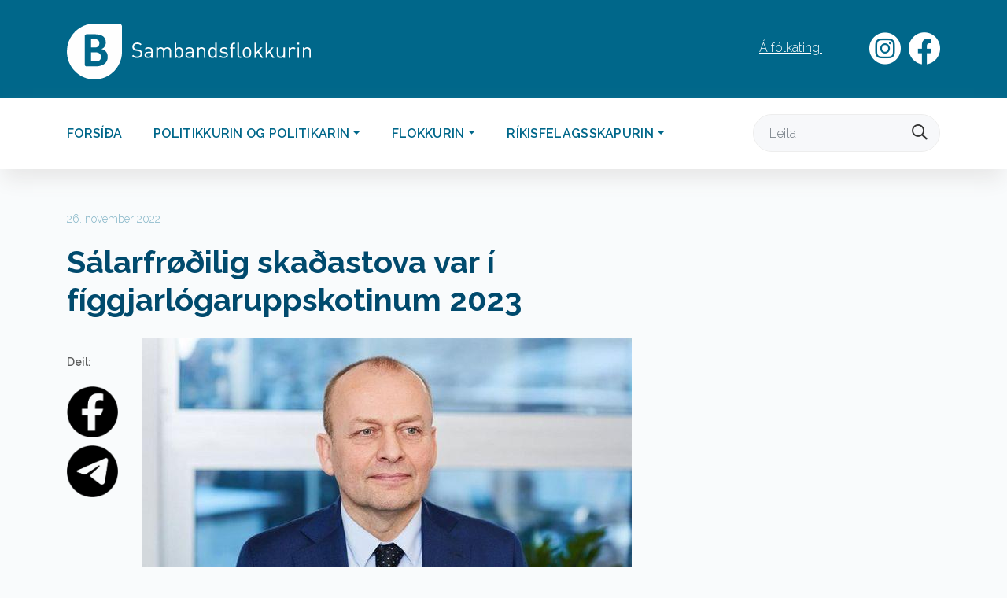

--- FILE ---
content_type: text/html; charset=utf-8
request_url: http://www.samband.fo/?id=17600
body_size: 4967
content:
   


<!DOCTYPE html>
<html lang="fo">

<head>
     <title>Sálarfrøðilig skaðastova var í fíggjarlógaruppskotinum 2023</title>

<!--
(c) 1999-2006 Dynamicweb Software A/S A/S
-->

      <meta charset="utf-8">
      <meta http-equiv="X-UA-Compatible" content="IE=edge">
      <meta name="viewport" content="width=device-width, initial-scale=1">
      
      <meta name="author" content="">
      <meta property="og:url" content="?id=17600">
	   <meta property="og:locale" content="fo_FO">
	   <meta property="og:title" content="Sálarfrøðilig skaðastova var í fíggjarlógaruppskotinum 2023">
        <meta name="google-site-verification" content="_8UkOXR321xXc60VV1folaRbl3pukMQpv1ifNUwjZXU">
         <link rel="shortcut icon" type="image/ico" href="/Files/Templates/Designs/SSTemplate/img/favicon.ico">
       <link rel="shortcut icon" type="image/png" href="/Files/Templates/Designs/SSTemplate/img/favicon.png">
		
<meta property="og:image" content="http://www.samband.fo/Files/Billeder/Tidindi/Kaj%20Leo%20150d3b.jpg">
 
    
<link href="https://fonts.googleapis.com/css?family=Barlow:300,400,400i,600|Raleway:300,600,700,900&display=swap" rel="stylesheet"><link rel="stylesheet" href="https://cdn.icomoon.io/136306/Samband/style-cf.css?s1nipw">    <link rel="stylesheet" href="https://maxcdn.bootstrapcdn.com/bootstrap/4.1.0/css/bootstrap.min.css">
 
 

  <link rel="stylesheet" href="/Files/Templates/Designs/Samband/css/base.css?modified=2022-10-06T20:49:44">
  <link rel="stylesheet" href="/Files/Templates/Designs/Samband/css/styles.css?modified=2022-11-17T13:25:33">
  <link type="text/css" rel="stylesheet" href="/Files/Templates/Designs/Samband/css/base-mobil.css">
  <link type="text/css" rel="stylesheet" href="/Files/Templates/Designs/Samband/css/styles-mobil.css">
     <link rel="stylesheet" href="/Files/Templates/Designs/Samband/css/meanmenu.css?build=25">



<link rel="stylesheet" href="/Files/Templates/Designs/Samband/Navik/navik.menu.css">



</head>

<body>








 

  

   <div class="mynav d-md-none d-lg-none d-xl-none">
				<ul class="meanmenu">
  <li class="menfirstitem ">
    <a class="firstitem " data-toggle="" href="Default.aspx?ID=16325">Forsíða</a>
  </li>
  <li class="">
    <a class="" data-toggle="" href="Default.aspx?ID=16636">Politikkurin og politikarin</a>
    <ul class="M1">
      <li class="menfirstitem ">
        <a class="firstitem " data-toggle="" href="Default.aspx?ID=17446">Visjón</a>
      </li>
      <li class="">
        <a class="" data-toggle="" href="Default.aspx?ID=17445">Kjarnuvirði</a>
      </li>
      <li class="">
        <a class="" data-toggle="" href="Default.aspx?ID=17071">Tingbólkur</a>
      </li>
      <li class="">
        <a class="" data-toggle="" href="Default.aspx?ID=17690">Fólkating</a>
      </li>
      <li class="">
        <a class="" data-toggle="" href="Default.aspx?ID=17770">Valskráir</a>
      </li>
    </ul>
  </li>
  <li class="">
    <a class="" data-toggle="" href="Default.aspx?ID=16638">Flokkurin</a>
    <ul class="M1">
      <li class="menfirstitem ">
        <a class="firstitem " data-toggle="" href="Default.aspx?ID=17240">Virkisgrundarlag</a>
        <ul class="M2">
          <li class="menfirstitem ">
            <a class="firstitem " data-toggle="" href="Default.aspx?ID=17236">Stevnuskrá</a>
          </li>
          <li class="">
            <a class="" data-toggle="" href="Default.aspx?ID=17441">Viðtøkur fyri Landsfelag Sambandsfloksins</a>
          </li>
          <li class="">
            <a class="" data-toggle="" href="Default.aspx?ID=17442">Reglugerð fyri Starvsnevndina</a>
          </li>
          <li class="">
            <a class="" data-toggle="" href="Default.aspx?ID=17771">Fíggjarligur stuðul til politiskt virksemi og politiska upplýsing</a>
          </li>
          <li class="">
            <a class="" data-toggle="" href="Default.aspx?ID=17773">Fíggjarligur stuðul til flokkarnar á tingi og um løn til floksskrivarar</a>
          </li>
        </ul>
      </li>
      <li class="">
        <a class="" data-toggle="" href="Default.aspx?ID=17335">Skrivstova</a>
      </li>
      <li class="">
        <a class="" data-toggle="" href="Default.aspx?ID=17336">Veljarafeløg</a>
        <ul class="M2">
          <li class="menfirstitem ">
            <a class="firstitem " data-toggle="" href="Default.aspx?ID=17448">Viðtøkur</a>
          </li>
        </ul>
      </li>
      <li class="">
        <a class="" data-toggle="" href="Default.aspx?ID=17337">Unga Samband</a>
        <ul class="M2">
          <li class="menfirstitem ">
            <a class="firstitem " data-toggle="" href="Default.aspx?ID=17444">Viðtøkur fyri Unga Samband</a>
          </li>
          <li class="">
            <a class="" data-toggle="" href="Default.aspx?ID=17775">Gerst limur</a>
          </li>
          <li class="">
            <a class="" data-toggle="" href="Default.aspx?ID=17777">Ársfrágreiðingar</a>
          </li>
        </ul>
      </li>
      <li class="">
        <a class="" data-toggle="" href="Default.aspx?ID=17727">Dátuverndarkunning</a>
      </li>
      <li class="">
        <a class="" data-toggle="" href="Default.aspx?ID=17338">Søgan</a>
      </li>
    </ul>
  </li>
  <li class="">
    <a class="" data-toggle="" href="Default.aspx?ID=17703">Ríkisfelagsskapurin</a>
    <ul class="M1">
      <li class="menfirstitem ">
        <a class="firstitem " data-toggle="" href="Default.aspx?ID=17767">Ríkisfelagsskapurin - stevnumið</a>
      </li>
      <li class="">
        <a class="" data-toggle="" href="Default.aspx?ID=17740">Valskráir</a>
      </li>
      <li class="">
        <a class="" data-toggle="" href="Default.aspx?ID=17768">Heimastýrislógin</a>
      </li>
      <li class="">
        <a class="" data-toggle="" href="Default.aspx?ID=17769">Grundlógin</a>
      </li>
    </ul>
  </li>
</ul>
                          		
		</div><!-- #dl-menu end -->
  
  
  <div class="TopTopMenu container-fluid d-none d-sm-none d-md-block">
  <div class="row">
    <div class="container">
      <div class="row">
        <div class="col-12">
          <div class="samband">
            <a href="/"><img class="logoimg" src="/Files/Templates/Designs/Samband/img/logo-landscape-white.svg" alt=""></a>
          </div>
          <div class="toptoplinks navigation">
<a class="toptopfacebooklink" target="_blank" href="https://www.facebook.com/samband.fo/">
<span class="icon-network_fb_social-media_facebook_facebook-logo_icon"></span>
</a>
<a class="toptopinstagramlink" target="_blank" href="https://www.instagram.com/sambandsflokkurin/?hl=en"><span class="icon-camera_instagram_social-media_instagram-logo_icon"></span></a>
             <ul class="toptopdeskmen" id="topnavul">
  <li class="">
    <a class="Á fólkatingi" href="//www.saft.fo">Á fólkatingi</a>
  </li>
</ul>

            
          </div>
          <div class="langswapper">
          </div>
          <div class="cart">
          </div>
        </div>
      </div>
    </div>
  </div>
</div>


    <div class="container-fluid topmenuholder d-none d-sm-none d-md-block">
      <div class="container">
<div class="row">
<div class="col-12" id="topmenu">

        <ul class="nav navbar-nav ml-auto">
  <li>
    <a href="Default.aspx?ID=16325" class=" nav-link &#xA;&#x9;&#x9;&#x9;&#x9;&#x9;&#x9;Forsíða">Forsíða</a>
  </li>
  <li class="dropdown">
    <a href="Default.aspx?ID=16636" class="dropdown-toggle nav-link" data-toggle="dropdown" aria-expanded="false">Politikkurin og politikarin<b class="caret"><!----></b></a>
    <ul class="dropdown-menu">
      <li>
        <a href="Default.aspx?ID=17446" class=" nav-link &#xA;&#x9;&#x9;&#x9;&#x9;&#x9;&#x9;Visjón">Visjón</a>
      </li>
      <li>
        <a href="Default.aspx?ID=17445" class=" nav-link &#xA;&#x9;&#x9;&#x9;&#x9;&#x9;&#x9;Kjarnuvirði">Kjarnuvirði</a>
      </li>
      <li>
        <a href="Default.aspx?ID=17071" class=" nav-link &#xA;&#x9;&#x9;&#x9;&#x9;&#x9;&#x9;Tingbólkur">Tingbólkur</a>
      </li>
      <li>
        <a href="Default.aspx?ID=17690" class=" nav-link &#xA;&#x9;&#x9;&#x9;&#x9;&#x9;&#x9;Fólkating">Fólkating</a>
      </li>
      <li>
        <a href="Default.aspx?ID=17770" class=" nav-link &#xA;&#x9;&#x9;&#x9;&#x9;&#x9;&#x9;Valskráir">Valskráir</a>
      </li>
    </ul>
  </li>
  <li class="dropdown">
    <a href="Default.aspx?ID=16638" class="dropdown-toggle nav-link" data-toggle="dropdown" aria-expanded="false">Flokkurin<b class="caret"><!----></b></a>
    <ul class="dropdown-menu">
      <li>
        <a href="Default.aspx?ID=17240" class=" nav-link &#xA;&#x9;&#x9;&#x9;&#x9;&#x9;&#x9;Virkisgrundarlag">Virkisgrundarlag</a>
      </li>
      <li>
        <a href="Default.aspx?ID=17335" class=" nav-link &#xA;&#x9;&#x9;&#x9;&#x9;&#x9;&#x9;Skrivstova">Skrivstova</a>
      </li>
      <li>
        <a href="Default.aspx?ID=17336" class=" nav-link &#xA;&#x9;&#x9;&#x9;&#x9;&#x9;&#x9;Veljarafeløg">Veljarafeløg</a>
      </li>
      <li>
        <a href="Default.aspx?ID=17337" class=" nav-link &#xA;&#x9;&#x9;&#x9;&#x9;&#x9;&#x9;Unga Samband">Unga Samband</a>
      </li>
      <li>
        <a href="Default.aspx?ID=17727" class=" nav-link &#xA;&#x9;&#x9;&#x9;&#x9;&#x9;&#x9;Dátuverndarkunning">Dátuverndarkunning</a>
      </li>
      <li>
        <a href="Default.aspx?ID=17338" class=" nav-link &#xA;&#x9;&#x9;&#x9;&#x9;&#x9;&#x9;Søgan">Søgan</a>
      </li>
    </ul>
  </li>
  <li class="dropdown">
    <a href="Default.aspx?ID=17703" class="dropdown-toggle nav-link" data-toggle="dropdown" aria-expanded="false">Ríkisfelagsskapurin<b class="caret"><!----></b></a>
    <ul class="dropdown-menu">
      <li>
        <a href="Default.aspx?ID=17767" class=" nav-link &#xA;&#x9;&#x9;&#x9;&#x9;&#x9;&#x9;Ríkisfelagsskapurin - stevnumið">Ríkisfelagsskapurin - stevnumið</a>
      </li>
      <li>
        <a href="Default.aspx?ID=17740" class=" nav-link &#xA;&#x9;&#x9;&#x9;&#x9;&#x9;&#x9;Valskráir">Valskráir</a>
      </li>
      <li>
        <a href="Default.aspx?ID=17768" class=" nav-link &#xA;&#x9;&#x9;&#x9;&#x9;&#x9;&#x9;Heimastýrislógin">Heimastýrislógin</a>
      </li>
      <li>
        <a href="Default.aspx?ID=17769" class=" nav-link &#xA;&#x9;&#x9;&#x9;&#x9;&#x9;&#x9;Grundlógin">Grundlógin</a>
      </li>
    </ul>
  </li>
</ul>

        <form method="get" action="?id=47" id="searchform" class="form-inline my-2 my-md-0 relative searchform">
          <input type="hidden" name="id" value="16546">
                <input type="submit" class="hide">
          

          <input class="form-control stdsrchinput" name="q" type="text" placeholder="Leita"><span class="icon-search searchicon "></span>
      
        </form>
      </div>  
</div>
</div>
</div><!-- NAVIGATION -->



  <!-- BREADCRUMB -->
 











      <div class="container newsintro-parent">
        <div class="row">
          <div class="col-sm-9 mt-5 newsintro">
            <p class="dato">26. november 2022</p>
            <h1>Sálarfrøðilig skaðastova var í fíggjarlógaruppskotinum 2023 </h1>
          </div>
        </div>
      </div>    <!--- INTRO TEXT --->

      <div class="container newsshare-parent">
        <div class="row">
           
          <div class="col-sm-1 share-parent">
            
           
           
            <div class="linja mt-3"></div>
            <p class="share">Deil:</p>
            <a href="#" onclick="window.open('https://www.facebook.com/sharer/sharer.php?u='+encodeURIComponent(location.href),'facebook-share-dialog','width=626,height=436');return false;">
            <img src="/Files/Templates/Designs/Samband/img/facebook_circle.png" alt="">
            </a>

            <a href="mailto:?Subject=Sálarfrøðilig skaðastova var í fíggjarlógaruppskotinum 2023&body=Trýst á leinki her http://www.samband.fo/?id=17600">
              <img src="/Files/Templates/Designs/Samband/img/email_icon.png" alt=""> 
              </a>
        
          
          </div>
          

            
         <div class="col-12 col-sm-9 newsmynd-parent">
               
     
            
           <div class="newsitemimage relative ">

             <img src="/Admin/Public/Getimage.ashx?image=/Files/Billeder/Tidindi/Kaj%20Leo%20150d3b.jpg&width=900&height=500&Crop=7&x=0&y=0" class="img-fluid mt-3  mb-3">

</div>
  
</div>
   
         <div class="col-12 col-sm-2 newsmyndatekstur">
          <div class="linja mt-3 ml-2"></div>
        </div>
        
      </div>
    </div>     <!--- MYND --->


      <div class="container newscont">
        <div class="row">
          <div class="col-12 col-sm-7 offset-sm-2 newstekstur">
            <p>Vit skulu ra&eth;festa eina s&aacute;larfr&oslash;&eth;iliga ska&eth;astovu.</p>

<p>Ta&eth; hevur veri&eth; arbeitt vi&eth; at gera eina s&aacute;larfr&oslash;&eth;iliga ska&eth;astovu &iacute; langa t&iacute;&eth;, men enn er ikki komi&eth; &aacute; m&aacute;l. Ta&eth; er t&iacute; alney&eth;ugt, at arbei&eth;i&eth; heldur fram hj&aacute; komandi landsst&yacute;ri.</p>

<p>T&aacute; vit n&uacute; hava &oacute;keypis s&aacute;larfr&oslash;&eth;ihj&aacute;lp, sum vit settu &iacute;gongd &iacute; 2020, ney&eth;t&oslash;kutilb&uacute;gving vi&eth; s&aacute;larfr&oslash;&eth;ihj&aacute;lp 2022 og &aelig;tlandi eina s&aacute;larfr&oslash;&eth;iliga ska&eth;astovu &iacute; 2023, t&aacute; eru vit veruliga komin eitt stig longri &aacute; lei&eth;ini vi&eth; s&aacute;larb&oacute;t og s&aacute;larheilsu.</p>

<p>Hendan hj&aacute;lp skal veitast akutt her og n&uacute;, hettar er eitt av m&iacute;num hjartam&aacute;lum.</p>

<p>Kaj Leo Holm Johannesen &nbsp;</p>

<p>valevni hj&aacute; Sambandsflokkinum til l&oslash;gtingsvali&eth;</p>

          </div>
      </div>
    </div>



  <div class="container newsgallery-parent">
    <div class="row">
      <h2 class="offset-sm-2 alternative"></h2>
    <div class="card-columns col-md-9 col-12" id="lightgallery">
      

      
     </div>
     <div class="col-md-2 col-12">
     	 <div class="linja ml-2"></div>
         <p class="myndatekstur ml-2"></p>
     </div>

   </div>
   </div>     <!--- MASONRY --->


<!--- FOOTER --->







<script>
document.addEventListener("DOMContentLoaded", function(event) { 

            $("#lightgallery").lightGallery({
               download:false,
    selector: ".item"
      
});

});
 
   
</script>

 




<div class="container Footer1">
        <div class="col-12 text-center">
          <div class="scrolltop"> <span class="icon-backtotop"><span class="path1"></span><span class="path2"></span></span></div>
        </div>
        </div>


   
     

<div class="container-fluid footer">
      <div class="container">
        <div class="row ">

         
 <div class="col-xl-3 col-sm-4 col-6 mt-5">
            <p>&Aacute;arvegur 2<br />
Postsmoga 208<br />
110 T&oacute;rshavn<br />
F&oslash;royar</p>

             </div>
 <div class="col-xl-3 col-sm-4 col-6 mt-5">
            <p>Tel: <a href="tel:+298312492">+298 312492</a><br />
Tpost: <a href="mailto:samband@olivant.fo">samband@olivant.fo</a></p>

             </div>
 <div class="col-xl-3 col-sm-4 col-6 mt-5">
            <p><a href="https://www.facebook.com/samband.fo">Vitja okkum &aacute; facebook</a></p>

             </div>
       
        </div>
      </div>
    </div>
    

 


    
        <div class="container-fluid footerbottom">
        <div class="container">
          <div class="row">
        <div class="col-12 text-center">
          <a class="kolofon" target="_blank" href="//www.sendistovan.fo"><img src="/Files/Templates/Designs/SSTemplate/img/kolofon.svg" alt="Sendistovan">Ein loysn frá Sendistovuni</a>
        </div>
          </div>
       </div>
</div>



  <div class="mob-search">
   <form method="post" action="?id=171" id="mob-searchform">
                <input type="submit" class="hide">
         		 <input class="mobinput" name="q" type="text" placeholder="Leita"><span class="icon-search mob-searchicon mob-submit"></span>
                 <span class="icon-menu-close mob-search-close"></span>
      
        </form>
</div>
  
    
     <div class="mobilmenpush hide">
    
        
           
    
  </div>


      
     	<link type="text/css" rel="stylesheet" href="/Files/Templates/Designs/Samband/lightgallery/css/lightgallery.min.css">
     	<link rel="stylesheet" href="/Files/Templates/Designs/Samband/css/tablesaw.css">
		<script src="/Files/Templates/Designs/Samband/js/tablesaw.js"></script>
        <script src="/Files/Templates/Designs/Samband/js/tablesaw-init.js"></script>
  		<script src="https://ajax.googleapis.com/ajax/libs/jquery/3.3.1/jquery.min.js"></script>
  		<script src="https://maxcdn.bootstrapcdn.com/bootstrap/4.1.0/js/bootstrap.min.js"></script>
        <script src="/Files/Templates/Designs/Samband/lightgallery/js/lightgallery.min.js"></script>
        <script src="/Files/Templates/Designs/Samband/lightgallery/js/lg-thumbnail.js"></script>
        <script src="/Files/Templates/Designs/Samband/lightgallery/js/lg-zoom.js"></script>
        <script src="/Files/Templates/Designs/Samband/lightgallery/js/lg-video.js"></script>
        <script src="/Files/Templates/Designs/Samband/js/sendistovan.js"></script>
      
     
        <script src="/Files/Templates/Designs/Samband/Navik/navik.menu.js"></script>
          
              <script>
                
                
document.addEventListener("DOMContentLoaded", function(event){
                if(document.getElementById("cookiewarcont") !== null)
{
                 $('#cookiewarcont').load('/Default.aspx?ID=30');
}
                }); 
              </script>

              <script>
                   function setCookie(key, value, days) {
            var expires = new Date();
            if (days) {
                expires.setTime(expires.getTime() + (days * 24 * 60 * 60 * 1000));
                document.cookie = key + '=' + value + ';expires=' + expires.toUTCString();
            } else {
                document.cookie = key + '=' + value + ';expires=Fri, 30 Dec 9999 23:59:59 GMT;';
            }
        }

        function getCookie(key) {
            var keyValue = document.cookie.match('(^|;) ?' + key + '=([^;]*)(;|$)');
            return keyValue ? keyValue[2] : null;
        }



       


$( ".settopalertcookie" ).on( "click", function() {
setCookie('FrabodanAlert', 0, 7);
$(".topalert").slideToggle('fast');
});

if(!getCookie('FrabodanAlert')){
  $(".topalert").show();
}

                </script>


  
       
      
      



       <script src="/Files/Templates/Designs/Samband/js/meanmenu.js?build=24"></script>
                                  <script>
                                  document.addEventListener("DOMContentLoaded", function(event){
                                    jQuery('.mynav').meanmenu();
                                    
               
                  var div1Html = $('.mobilmenpush').html();  
                                 
               $( ".meanmenu" ).append(div1Html);
                                    
     $(".search-reveal").click(function(){
             
 
   $('.mob-search').fadeIn("fast");
   $('.mobinput').focus();
});
                                    
                                     $(".mob-submit").click(function(){
                                    	$('#mob-searchform').submit();
                                    });
                                    
                                    
									});
        
                                  </script>   
          
          <script>
            window.addEventListener('resize', function(event){
                     jQuery('.mynav').meanmenu();
                                    
               
                  var div1Html = $('.mobilmenpush').html();  
                                 
               $( ".meanmenu" ).append(div1Html);
                                    
     $(".search-reveal").click(function(){
             
 
   $('.mob-search').fadeIn("fast");
   $('.mobinput').focus();
});
          </script>
          
         <script>
           
           document.addEventListener("DOMContentLoaded", function(event){
            $('.mob-search').hide();

         $(".mob-search-close").click(function(){
             
  
   $('.mob-search').fadeOut("fast");
});
      
       
       
});
  </script>
          


</body>
</html>
  <!-- Exe time: 0,0312377 :  <PageID (17600)>  <Designs/Samband/_parsed\news.parsed.cshtml> ERROR: No content container found in this layout... -->

--- FILE ---
content_type: text/css
request_url: https://cdn.icomoon.io/136306/Samband/style-cf.css?s1nipw
body_size: 1226
content:
@font-face {
  font-family: 'icomoon';
  src:  url('https://cdn.icomoon.io/136306/Samband/icomoon.eot?s1nipw');
  src:  url('https://cdn.icomoon.io/136306/Samband/icomoon.eot?s1nipw#iefix') format('embedded-opentype'),
    url('https://cdn.icomoon.io/136306/Samband/icomoon.woff2?s1nipw') format('woff2'),
    url('https://cdn.icomoon.io/136306/Samband/icomoon.ttf?s1nipw') format('truetype'),
    url('https://cdn.icomoon.io/136306/Samband/icomoon.woff?s1nipw') format('woff'),
    url('https://cdn.icomoon.io/136306/Samband/icomoon.svg?s1nipw#icomoon') format('svg');
  font-weight: normal;
  font-style: normal;
  font-display: block;
}

[class^="icon-"], [class*=" icon-"] {
  /* use !important to prevent issues with browser extensions that change fonts */
  font-family: 'icomoon' !important;
  speak: never;
  font-style: normal;
  font-weight: normal;
  font-variant: normal;
  text-transform: none;
  line-height: 1;

  /* Better Font Rendering =========== */
  -webkit-font-smoothing: antialiased;
  -moz-osx-font-smoothing: grayscale;
}

.icon-camera_instagram_social-media_instagram-logo_icon:before {
  content: "\e900";
}
.icon-network_fb_social-media_facebook_facebook-logo_icon:before {
  content: "\e901";
}
.icon-soundcloud:before {
  content: "\e955";
  color: #f30;
}
.icon-instagram:before {
  content: "\e956";
  color: #e4405f;
}
.icon-youtube:before {
  content: "\e957";
  color: #f00;
}
.icon-social-hover .path1:before {
  content: "\e951";
  color: rgb(0, 74, 109);
}
.icon-social-hover .path2:before {
  content: "\e952";
  margin-left: -1em;
  color: rgb(0, 74, 109);
}
.icon-social-hover .path3:before {
  content: "\e953";
  margin-left: -1em;
  color: rgb(255, 255, 255);
}
.icon-social .path1:before {
  content: "\e908";
  color: rgb(0, 0, 0);
}
.icon-social .path2:before {
  content: "\e909";
  margin-left: -1em;
  color: rgb(0, 0, 0);
}
.icon-social .path3:before {
  content: "\e90a";
  margin-left: -1em;
  color: rgb(255, 255, 255);
}
.icon-angle-down:before {
  content: "\e92e";
}
.icon-angle-left:before {
  content: "\e91f";
}
.icon-angle-right:before {
  content: "\e920";
}
.icon-angle-up:before {
  content: "\e92f";
}
.icon-arrow-left:before {
  content: "\e948";
}
.icon-arrow-right:before {
  content: "\e947";
}
.icon-backtotop .path1:before {
  content: "\e923";
  color: rgb(179, 209, 220);
}
.icon-backtotop .path2:before {
  content: "\e924";
  margin-left: -1em;
  color: rgb(255, 255, 255);
}
.icon-backtotop-hover .path1:before {
  content: "\e921";
  color: rgb(0, 84, 119);
}
.icon-backtotop-hover .path2:before {
  content: "\e922";
  margin-left: -1em;
  color: rgb(255, 255, 255);
}
.icon-cancel:before {
  content: "\e942";
}
.icon-cart:before {
  content: "\e94c";
}
.icon-checkbox:before {
  content: "\e94e";
  color: #ebedf2;
}
.icon-checkbox-active:before {
  content: "\e94d";
}
.icon-close:before {
  content: "\e925";
}
.icon-date:before {
  content: "\e943";
}
.icon-download:before {
  content: "\e927";
}
.icon-dropdown:before {
  content: "\e919";
}
.icon-email:before {
  content: "\e92d";
}
.icon-facebook:before {
  content: "\e94f";
}
.icon-file-ai:before {
  content: "\e949";
}
.icon-file-doc:before {
  content: "\e91e";
}
.icon-file-eps:before {
  content: "\e94a";
}
.icon-file-jpg:before {
  content: "\e946";
}
.icon-file-pdf:before {
  content: "\e926";
}
.icon-file-ppt:before {
  content: "\e928";
}
.icon-file-txt:before {
  content: "\e94b";
}
.icon-file-xls:before {
  content: "\e92a";
}
.icon-flag:before {
  content: "\e939";
}
.icon-lang-dk .path1:before {
  content: "\f030";
  color: rgb(207, 31, 53);
}
.icon-lang-dk .path2:before {
  content: "\f031";
  margin-left: -1.5em;
  color: rgb(254, 254, 254);
}
.icon-lang-en .path1:before {
  content: "\f020";
  color: rgb(39, 51, 117);
}
.icon-lang-en .path2:before {
  content: "\f021";
  margin-left: -1.5em;
  color: rgb(254, 254, 254);
}
.icon-lang-en .path3:before {
  content: "\f022";
  margin-left: -1.5em;
  color: rgb(207, 32, 44);
}
.icon-lang-fo .path1:before {
  content: "\f010";
  color: rgb(255, 255, 255);
}
.icon-lang-fo .path2:before {
  content: "\f011";
  margin-left: -1.5em;
  color: rgb(33, 113, 185);
}
.icon-lang-fo .path3:before {
  content: "\f012";
  margin-left: -1.5em;
  color: rgb(237, 46, 47);
}
.icon-less:before {
  content: "\e941";
}
.icon-location:before {
  content: "\e91c";
}
.icon-media-audio:before {
  content: "\e902";
  color: #e0edf1;
}
.icon-media-fullscreen:before {
  content: "\e903";
  color: #e0edf1;
}
.icon-media-gallery:before {
  content: "\e904";
  color: #e0edf1;
}
.icon-media-more:before {
  content: "\e905";
  color: #e0edf1;
}
.icon-media-photos:before {
  content: "\e906";
  color: #e0edf1;
}
.icon-media-video:before {
  content: "\e907";
  color: #e0edf1;
}
.icon-menu:before {
  content: "\e91a";
}
.icon-menu-close:before {
  content: "\e930";
}
.icon-menu-simple:before {
  content: "\e93a";
}
.icon-more:before {
  content: "\e918";
}
.icon-phone:before {
  content: "\e91d";
}
.icon-popup-close .path1:before {
  content: "\e931";
  color: rgb(230, 232, 236);
}
.icon-popup-close .path2:before {
  content: "\e932";
  margin-left: -1em;
  color: rgb(255, 255, 255);
}
.icon-popup-close .path3:before {
  content: "\e933";
  margin-left: -1em;
  color: rgb(51, 51, 51);
}
.icon-popup-close-hover .path1:before {
  content: "\e934";
  color: rgb(24, 24, 24);
}
.icon-popup-close-hover .path2:before {
  content: "\e935";
  margin-left: -1em;
  color: rgb(24, 24, 24);
}
.icon-popup-close-hover .path3:before {
  content: "\e936";
  margin-left: -1em;
  color: rgb(255, 255, 255);
}
.icon-print:before {
  content: "\e93b";
}
.icon-radio-check:before {
  content: "\e950";
}
.icon-radio-uncheck:before {
  content: "\e954";
  color: #ebedf2;
}
.icon-readspeak:before {
  content: "\e91b";
}
.icon-search:before {
  content: "\e92c";
}
.icon-share-email .path1:before {
  content: "\e90b";
  color: rgb(0, 0, 0);
}
.icon-share-email .path2:before {
  content: "\e90c";
  margin-left: -1em;
  color: rgb(255, 255, 255);
}
.icon-share-email-hover .path1:before {
  content: "\e90d";
  color: rgb(0, 74, 109);
}
.icon-share-email-hover .path2:before {
  content: "\e90e";
  margin-left: -1em;
  color: rgb(29, 83, 107);
  opacity: 0.0001;
}
.icon-share-email-hover .path3:before {
  content: "\e90f";
  margin-left: -1em;
  color: rgb(255, 255, 255);
}
.icon-share-facebook .path1:before {
  content: "\e910";
  color: rgb(0, 0, 0);
}
.icon-share-facebook .path2:before {
  content: "\e911";
  margin-left: -1em;
  color: rgb(29, 83, 107);
  opacity: 0.0001;
}
.icon-share-facebook .path3:before {
  content: "\e912";
  margin-left: -1em;
  color: rgb(255, 255, 255);
}
.icon-share-facebook-hover .path1:before {
  content: "\e913";
  color: rgb(59, 89, 153);
}
.icon-share-facebook-hover .path2:before {
  content: "\e914";
  margin-left: -1em;
  color: rgb(29, 83, 107);
  opacity: 0.0001;
}
.icon-share-facebook-hover .path3:before {
  content: "\e915";
  margin-left: -1em;
  color: rgb(255, 255, 255);
}
.icon-share-print .path1:before {
  content: "\e93e";
  color: rgb(0, 74, 109);
}
.icon-share-print .path2:before {
  content: "\e93f";
  margin-left: -1em;
  color: rgb(255, 255, 255);
}
.icon-share-print-hover .path1:before {
  content: "\e93c";
  color: rgb(0, 0, 0);
}
.icon-share-print-hover .path2:before {
  content: "\e93d";
  margin-left: -1em;
  color: rgb(255, 255, 255);
}
.icon-share-twitter .path1:before {
  content: "\e916";
  color: rgb(0, 0, 0);
}
.icon-share-twitter .path2:before {
  content: "\e917";
  margin-left: -1em;
  color: rgb(255, 255, 255);
}
.icon-share-twitter-hover .path1:before {
  content: "\e929";
  color: rgb(85, 172, 238);
}
.icon-share-twitter-hover .path2:before {
  content: "\e92b";
  margin-left: -1em;
  color: rgb(29, 83, 107);
  opacity: 0.0001;
}
.icon-share-twitter-hover .path3:before {
  content: "\e937";
  margin-left: -1em;
  color: rgb(255, 255, 255);
}
.icon-social-instagram:before {
  content: "\e938";
}
.icon-social-linkedin:before {
  content: "\e940";
}
.icon-support:before {
  content: "\e944";
}
.icon-time:before {
  content: "\e945";
}
.icon-upload:before {
  content: "\e958";
}
.icon-warning:before {
  content: "\e959";
  color: #b00020;
}


--- FILE ---
content_type: text/css
request_url: http://www.samband.fo/Files/Templates/Designs/Samband/css/base.css?modified=2022-10-06T20:49:44
body_size: 18581
content:
@font-face {
  font-family: 'icomoon';
  src: url('https://i.icomoon.io/public/7bee0bd73f/Heimasustartpakki/start.eot');
}
body {
  font-family: 'Open Sans';
  background-color:#F9FBFC;
}
h1 {
  font-weight: 600;
}
h2 {
  font-size: 22px;
  color: #333;
  font-weight: 600;
  margin-top: 2rem;
  margin-bottom: 1rem;
}
a:hover {
  color: #000;
}
h3 {
  font-size: 22px;
  font-weight: 600;
  line-height: 30px;
}
h3 {
  font-size: 16px;
  font-weight: 600;
  line-height: 30px;
  text-transform: uppercase;
}
h3 a hover {
  color: red;
}
p {
  line-height: 30px;
  color: #333;
  font-size: 18px;
}
p a {
  color: #000;
  text-decoration: underline;
}
a:hover {
  color: #000;
}
a {
  color: #181818;
}
.nowpadding {
  padding-left: 0px;
  padding-right: 0px;
}
.noleft {
  padding-left: 0px;
}
.noright {
  padding-right: 0px;
}
.form-inline img {
  margin-left: -30px;
  padding-bottom: 2px;
}
.header-3 {
  background-color: #FFF;
  color: #000;
  box-shadow: 0 0 20px 0 rgba(0, 0, 0, 0.2);
  border-radius: 3px;
}
.header-3 .nav-item {
  border-right: none !important;
}
.header-3 .nav-link {
  color: rgba(24, 24, 24, 0.5);
}
.header-3 .icon-search {
  color: #000 !important;
  font-size: 23px;
}
.header-3 .nav-link.active {
  color: #000;
  text-decoration: none;
}
.navbar-brand img {
  max-height:100px; height:auto
}
.navbar-expand-md .navbar-collapse.header-3-nav {
  display: block !important;
}
.fil {
  color: #333;
}
.navbar-nav, .helloworldnice{
  margin: auto;
}

.listi a::before {
  font-family: 'icomoon';
  content: "\e926";
  text-decoration: none !important;
}

.no-shadow {
  box-shadow: none !important;
}
.nav-link {
  text-transform: uppercase;
  color: #181818;
  font-weight: 600;
  letter-spacing: 0.3px;
}
.nav-link:hover {
  text-decoration: underline;
  color: #181818;
}
.nav-link.active {
  text-decoration: underline;
  color: rgba(24, 24, 24, 0.7);
}
.form-control {
  border: 1px solid #EDEDED;
  border-radius: 3px;
  /*box-shadow: 0 0 4px 0 rgba(0, 0, 0, 0.2);*/
  box-sizing: border-box;
  padding: .375rem 1.25rem;
}
.bread-nav {
  display: block;
  float: left;
  margin: 0;
  padding: 0;
}
.bread-nav li {
  display: inline;
}
.bread {
  font-size: 14px;
}
.bread a {
  color: rgba(24, 24, 24, 0.7);
  text-decoration: underline;
}
.bread li:not(:last-child):after {
  font-family: 'icomoon';
  content: "\e920";
  margin-left: 15px;
  margin-right: 10px;
  font-size: 10px;
  text-decoration: none;
}
.nav-link.side {
  text-transform: none;
  font-weight: normal;
  color: rgba(24, 24, 24, 0.7);
  letter-spacing: normal;
  border-bottom: 1px solid #EEEFF2;
  font-size: 15px;
}
.nav-link.side.active {
  color: #000;
  text-decoration: none;
}
.submenu {
  background: #EFF1F4;
}
.bg-light {
  background-color: #F7F8FA !important;
}
.button {
  border: 1px solid #EBEDF2;
  border-radius: 25px;
  background-color: rgba(255, 255, 255, 0.9);
  display: inline-block;
  margin-right: 30px;
  padding-top: 11px;
  padding-bottom: 14px;
  color: #000;
  font-weight: 600;
  font-size: 18px;
  width: 170px;
  text-align: center;
}
/*
.button2 {
  border-radius: 3px;
  background-color: #F7F8FA;
   top:50%;
  padding-top: 14px;
  padding-bottom: 14px;
  color: #000;
  font-weight: 600;
  font-size: 18px;
  width: auto;
  padding-left:20px;
  padding-right:20px;
  text-align: center;
  right:0px;
  max-width:180px;
  float:right;
}

.button3 {
  border-radius: 0 3px 3px 0;
  background-color: #181818;
  display: inline-block;
  padding-top: 14px;
  padding-bottom: 14px;
  color: #FFF;
  font-size: 18px;
  width: 160px;
  text-align: center;
}
*/
.btn-galleri {
  position: absolute;
  bottom: 2%;
  right: 1%;
  transform: translate(-50%, -50%);
  font-size: 40px;
  cursor: pointer;
  color: rgba(24, 24, 24, 0.7);
}
.btn-galleri:hover {
  color: #181818;
}
.sub3 {
  background-color: #F7F8FA;
  padding-left: 25px;
}
.sub4 {
  padding-left: 25px;
}
.sub5 {
  padding-left: 40px;
}
.sidebarII {
  background-color: #E6E8EC;
  padding-left: 10px;
}
.sidebarII .nav-link {
  border-bottom: none;
}
.sidebarII .active {
  background-color: #FFF;
  border-bottom: #E6E8EC;
}
.nav-link.side.activeI {
  background-color: #F7F8FA;
  color: #000;
}
.submenuI {
  border-bottom: 1px solid #E6E8EC !important;
  background-color: #F7F8FA;
}
.side-arrow {
  float: right;
  margin-top: 4px;
  font-size: 13px;
}
.side-arrow-down {
  float: right;
  margin-top: 4px;
  font-size: 13px;
}
.list-group {
  width: 100%;
  border-radius: 3px 3px 0 0;
  border: 1px solid #EDEDED;
}
.list-group header {
  background: #E6E8EC;
  padding-left: 23px;
  padding-top: 15px;
  padding-bottom: 15px;
  font-weight: 600;
  margin-bottom: 23px;
  font-size: 22px;
  margin-top:-30px;
}
.list-group a {
  padding-left: 15px;
  color: #333;
  font-size: 16px;
  line-height: 32px;
}

.myndir {
  display: inherit;
  margin-left: -15px;
  margin-right: -15px;
}
.oydublad {
  background-color: #000;
  color: #FFF;
  padding-top: 25px;
  padding-bottom: 25px;
  font-size: 18px;
  border-radius: 3px;
  text-decoration: none !important;
}
.oydublad:hover {
  color: #FFF;
}
.icon-file-pdf:before {
  font-family: 'icomoon';
  content: "\e926";
}
.goto {
  font-size: 18px;
  font-weight: 600;
}
.goto:hover {
  text-decoration: none;
  color: #181818;
}
.leinki .goto:after {
  font-family: 'icomoon', sans-serif; content: "\e92e"; position: absolute; right: -25px; color: #181818
}
.leinki a {
  margin-right: 60px; position: relative; width: auto
}
.infobox {
  border-radius: 3px;
  background-color: #000;
  color: #FFF;
  display: flex;
  background-size: cover;
}
.infobox p {
  color: #fff;
  line-height: 24px;
}
.infobox h2 {
  font-size: 22px;
  color: #FFF;
  font-weight: 600;
  
}
.seperator {
  background-color: #E6E8EC;
  height: 1px;
}
.name {
  font-size: 18px;
  font-weight: 600;
  margin-bottom: 0px;
}
.deild {
  font-size: 16px;
  margin-bottom: 0px;
}
.work {
  color: rgba(24, 24, 24, 0.4);
  font-style: italic;
  font-size: 16px;
}
.tlf {
  font-size: 16px;
  margin-bottom: 0px;
}
.teldupost {
  text-decoration: underline;
  color: #333;
  font-size: 16px;
}
.form-foot {
  display: flex;
}
.footer {
  background-color: #F7F8FA;
}
.footer h3 {
  text-transform: uppercase;
  font-size: 15px;
  color: #181818;
  font-weight: 600;
  margin-bottom: 20px;
  margin-top: 6px;
}
.footer p {
  font-size: 15px;
  color: rgba(24, 24, 24, 0.7);
}
.footer p a {
  text-decoration: none;
}
.footer p a:hover {
  text-decoration: underline;
}
.kolofon {
  font-size: 13px;
}
.kolofon img {
  margin-right: 10px;
  top: -2px;
}
.footerbottom {
  background-color: #E6E8EC;
  padding-top: 7px;
  padding-bottom: 7px;
}
.icon-readspeak {
  position: absolute;
  margin-top: 18px;
  font-size: 20px;
  margin-left: 11px;
}
.myndatekstur {
  font-size: 14px;
  font-style: italic;
  color: rgba(24, 24, 24, 0.7);
}
.linja {
  background-color: #EDEDED;
  height: 1px;
  width: 70px ;
  margin-bottom: 15px;
}
.to-top {
  height: 70px;
  margin-bottom: -35px;
}
.folk {
  margin-bottom: 30px;
}
/*----- LandingsÃ­Ã°a -----*/
.breaker {
  color: #FFF;
  background-color: #000;
  padding-top: 50px;
  padding-bottom: 40px;
}
.breaker h1 {
  margin-top: 45px;
}
.teaser {
  color: #EDEDED;
  font-weight: 300;
  background-color: #333;
  font-size: 26px;
  line-height: 34px;
  letter-spacing: 0.2px;
  padding: 25px 30px;
}
.introII {
  font-weight: normal;
  font-size: 22px;
  line-height: 32px;
  color: #333;
}
.introIII {
  font-weight: 600;
  font-size: 18px;
  line-height: 30px;
  color: #333;
}
.introduction {
  padding-bottom: 30px;
  padding-top: 30px;
}
.icon-share-facebook {
  font-size: 68px;
  position: relative;
}
.icon-share-twitter {
  font-size: 68px;
  position: relative;
  top: -2px;
}
.icon-share-email {
  font-size: 68px;
  position: relative;
  top: -4px;
}
.icon-share-facebook-hover {
  font-size: 68px;
  position: relative;
}
.icon-share-twitter-hover {
  font-size: 68px;
  position: relative;
  top: -2px;
}
.icon-share-email-hover {
  font-size: 68px;
  position: relative;
  top: -4px;
}
.share {
  color: rgba(24, 24, 24, 0.7);
  font-size: 14px;
  font-weight: 600;
}
.quote {
  border-left: 1px solid #333;
  padding-left: 35px;
  font-style: italic;
}
.quote p {
  font-size: 25px;
  font-weight: 300;
  line-height: 40px;
}
.faq {
  border: 1px solid #EFF1F4;
  border-radius: 3px;
  margin-bottom: 20px;
}
.faq header {
  background-color: #EFF1F4;
  padding: 23px 30px 23px 30px;
  border-radius: 3px;
  font-size: 18px;
  font-weight: 600;
}
.faq p {
  line-height: 22px;
  font-size: 16px;
  padding: 30px 30px 20px 30px;
}
.faq header:hover {
  color: #000;
}
.nob {
  border: none;
}
.card-img {
  border-radius: 0;
}
.list {
  font-size: 18px;
  color: #333;
  line-height: 30px;
  margin-left: 25px;
  padding-left: 15px;
}
.collage {
  background-color: #000;
  padding-top: 90px;
  padding-bottom: 100px;
  padding-left: 90px;
  margin-right: -150px;
  margin-top: 150px;
  z-index: 2;
  height: 370px;
}
.collage h2 {
  color: #FFF;
}
.collage p {
  color: #FFF;
  margin-right: 190px;
  font-weight: 300;
}
.collage-img {
  position: relative;
  margin-top: 50px;
  width: 670px;
  float: left;
}
.collageII {
  background-color: #FFF;
  padding-top: 90px;
  padding-bottom: 100px;
  padding-left: 90px;
  margin-right: -150px;
  margin-top: 150px;
  height: 370px;
  z-index: 2;
}
.collageII p {
  margin-right: 190px;
  font-weight: 300;
}
.collage-imgII {
  position: relative;
  width: 670px;
  float: left;
  margin-top: 50px;
}
.collageIII {
  padding-top: 100px;
  padding-bottom: 130px;
}
.collageIII p {
  color: #FFF;
}
.collageIII h2 {
  color: #FFF;
}
.collage-imgIII {
  width: 100%;
}
.poster {
  padding-top: 290px;
  height: 700px;
  font-size: 75px;
  text-align: center;
}
.poster a {
  color: rgba(24, 24, 24, 0.7);
  text-decoration: none;
}
.poster h1 {
  text-transform: uppercase;
  color: #333;
  display: block;
  font-weight: 600;
  font-size: 60px;
  line-height: 82px;
  text-align: center;
}
.poster p {
  color: #181818;
  text-align: center;
  font-size: 22px;
  line-height: 32px;
  margin-top: 25px;
}
.block {
  display: block;
}
.noheight {
  height: 0px;
}
.bg-dark {
  background-color: #000  !important;
}
.cardII {
  box-shadow: 0 0 10px 0 rgba(0, 0, 0, 0.1);
  padding: 27px 23px 25px 23px;
  margin-top: -100px;
  z-index: 2;
  position: relative;
  background-color: #fff;
  height: auto;
  margin-left: 15px;
  margin-right: 15px;
  font-size: 16px;
  min-height: 188px;
}
.cardII p {
  font-size: 16px;
}
.cardII a {
  font-weight: 600;
  text-decoration: none;
}
.cardII h3 {
  font-weight: 600;
}
.cardII-img {
  width: 370px;
  margin-left: -12px;
}
/* --- TÃ­Ã°indlisti ---*/
.bg-grey {
  background-color: #E6E8EC;
}
.shownews {
  height: auto;
  font-size: 14px;
  padding-bottom: 20px;
  padding-top: 20px;
  min-height: 150px;
}
.shownews b {
  line-height: 2;
}
.form-s {
  width: 350px !important;
  height: 60px;
  vertical-align: baseline !important;
  box-shadow: none;
}
.dropdown-item {
  width: 350px;
}
.dropdown-item:hover {
  background-color: #F7F8FA;
}
.input-group-prepend {
  margin-left: 20px;
}
.form-control:focus {
  box-shadow: 0 0 10px 0 rgba(0, 0, 0, 0.3);
  border: 1px solid #E6E8EC;
}
.form-s::placeholder {
  font-style: italic;
}

.stories p {
  font-size: 16px;
  line-height: 28px;
}
.media-news {
  font-size: 50px;
  color: rgba(24, 24, 24, 0.7);
  background: none;
  position: absolute;
  top: 50%;
  left: 50%;
  transform: translate(-50%, -50%);
  cursor: pointer;
  border: none;
}
.page-link {
  padding: 0.3rem 0.75rem;
  color: #333;
  background-color: #EDEDED;
  border: none;
  font-weight: 600;
  margin: 5px;
  font-size: 14px;
}
.page-link:hover {
  background-color: #181818;
  color: #FFF;
}
.page-item.active .page-link {
  background-color: #FFF;
  color: #333;
}
.showmore {
  color: #181818;
  text-decoration: underline;
}
.showmore:hover {
  color: #000;
}
.dropdown-menu.show {
  box-shadow: 0 0 15px 0 rgba(0, 0, 0, 0.2);
}
.next {
  border-top: 1px solid #EDEDED;
  border-bottom: 1px solid #EDEDED;
  padding: 40px 0 38px;
}
.next p {
  display: inline;
}
.next a {
  text-decoration: none;
}
.next .icon-arrow-right {
  font-size: 24px;
  position: relative;
  top: 4px;
  margin-left: 10px;
}
.options {
  margin-right: 12px;
}
.fila {
  font-size: 22px;
  margin-left: 6px;
  margin-right: 4px;
  color: #FFF;
}
.taknidur {
  float: right;
  margin-right: 5px;
  font-size: 28px;
}
.bg {
  background-color: #EFF1F4;
}
.list-group-news {
  position: relative;
  display: inherit;
  padding: .75rem 1.25rem;
  margin-bottom: 1px;
  border-top: 1px solid rgba(29, 83, 107, 0.1);
}
.list-group-news .dato {
  margin-top: 0px;
}
.list-group-news:hover {
  background-color: #F7F8FA;
}
.dark-btn {
  background-color: #000;
  color: #FFF;
  border: none;
  border-radius: 3px;
  margin-bottom: 7px;
  margin-right: 4px;
  height: 30px;
  padding: 4px 10px 6px 10px;
  display: inline-block;
}
/*--- CONNECT ---*/
.connect {
  background-color: #000;
  color: #FFF;
  padding: 4rem;
  font-size: 18px;
}
.connect a {
  color: #FFF;
}
.connect p {
  color: #FFF;
  display: unset;
}
.connect h3 {
  margin-bottom: 18px;
  margin-left: -33px;
}
.connect .icon-phone {
  padding-right: 10px;
  margin-left: -33px;
}
.connect .icon-location {
  padding-right: 10px;
  margin-left: -33px;
}
.connect .icon-email {
  padding-right: 10px;
  margin-left: -33px;
}
.social {
  background-color: #1A1A1A;
  color: #FFF;
  font-size: 42px;
  padding-bottom: 15px;
  padding-top: 15px;
  padding-left: 35px;
}
.form-control-connect {
  width: 100%;
  border: none;
  border-bottom: 1px solid #EBEDF2;
  padding-bottom: 4px;
}
.form-group {
  margin-bottom: 2rem;
}
.form-check-input {
  position: relative;
  margin-bottom: 2rem;
}
.results {
  list-style: none;
  padding-left: 0;
  text-decoration: underline;
}
.results li {
  margin-bottom: 15px;
}
.results li a {
  color: #333;
}
.button:hover {
  border: 2px solid #E6E8EC;
}
.icon-share-facebook:hover {
  color: red;
}
.leita-arrow {
  position: absolute;
  right: 4%;
  top: 39%;
  font-size: 14px;
}
.more-arrow {
  font-size: 12px;
}
.cover {
  background-position: center !important;
  background-size: cover !important;
}
.cover2 {
  background: url(../img/balck.jpg), url(../img/display-fullwidth-collage@2x.jpg);
  background-size: 50% auto, 50% auto;
  background-position: left center, right center;
  background-repeat: no-repeat;
}
.icon-share-facebook:hover .path1:before {
  content: "\e90f";
  color: #3B5999;
}
.icon-share-facebook:hover .path2:before {
  content: "\e910";
  margin-left: -1em;
  color: red;
  opacity: 0.0001;
}
.icon-share-facebook:hover .path3:before {
  content: "\e911";
  margin-left: -1em;
  color: #FFF;
}
.icon-share-twitter:hover .path1:before {
  content: "\e915";
  color: #55ACEE;
}
.icon-share-twitter:hover .path2:before {
  content: "\e916";
  margin-left: -1em;
  color: #1d536b;
  opacity: 0.0001;
}
.icon-share-twitter:hover .path3:before {
  content: "\e917";
  margin-left: -1em;
  color: #ffffff;
}
.icon-share-email:hover .path1:before {
  content: "\e909";
  color: #000;
}
.icon-share-email:hover .path2:before {
  content: "\e90a";
  margin-left: -1em;
  color: #1d536b;
  opacity: 0.0001;
}
.icon-share-email:hover .path3:before {
  content: "\e90b";
  margin-left: -1em;
  color: #ffffff;
}
.nav-tabs {
  border-bottom: 1px solid #E6E8EC;
  background-color: #F7F8FA;
  padding-top: 10px;
  font-style: italic;
}
.nav-tabs a {
  font-weight: normal;
  text-transform: none;
  color: #333;
}
.nav-tabs .nav-link.active {
  color: rgba(24, 24, 24, 0.4);
  text-decoration: none;
}
.nav-tabs .nav-link {
  text-decoration: none;
}
.right-arrow img {
  margin-right: 12px;
}
.file-icon {
  font-size: 22px;
  margin-left: 6px;
  margin-right: 4px;
}
.download-icon {
  float: right;
  margin-right: 5px;
  font-size: 28px;
}
.folklarge {
  height: 170px;
}
.plus {
  margin-top: 4px;
}
.\32 4 {
  font-size: 24px;
}
.totop {
  height: 70px;
  margin-top: -35px;
}
/* POP OVER */
.mynd-pop {
  background-color: rgba(255, 255, 255, 0.8);
  margin-top: 100px;
}
.close-pop {
  margin-bottom: 20px;
  margin-top: 20px;
}
.next-pop {
  position: relative;
  top: 300px;
  font-size: 30px;
}
.prev-pop {
  position: relative;
  top: 300px;
  font-size: 30px;
}
.myndatekstur-pop {
  font-size: 15px;
  margin-top: 5px;
  padding-left: 2px;
}
.media-pop {
  font-size: 75px;
  color: rgba(24, 24, 24, 0.7);
  background: none;
  position: absolute;
  top: 56%;
  left: 50%;
  transform: translate(-50%, -50%);
  cursor: pointer;
  border: none;
}
.message {
  background-color: #FDF5DF;
  border-radius: 3px;
  padding: 10px 20px 10px 20px;
  margin-top: 20px;
  height: 50px;
}
.message p {
  font-size: 14px;
}
.message b {
  margin-right: 20px;
}
.message a:hover {
  color: #FFF;
  text-decoration: none;
}
.icon-flag {
  font-size: 20px;
  position: relative;
  top: 3px;
  margin-right: 20px;
}
.message-close {
  color: #C6B68A;
  margin-top: 10px;
  font-size: 14px;
}
.dark-close-btn {
  background-color: #000;
  color: #FFF;
  border: none;
  border-radius: 15px;
  padding: 0px 12px 0px 12px;
  display: inline-block;
  text-decoration: none;
  font-weight: 600;
}
.cookies {
  position: absolute;
  bottom: 0px;
  background-color: #E6E8EC;
  padding-bottom: 20px;
  padding-top: 27px;
}
.cookies p {
  font-size: 16px;
  line-height: 22px;
}
.btn-cookie {
  border: 1px solid #EBEDF2;
  border-radius: 26px;
  background-color: #FFF;
  display: inline-block;
  padding-top: 11px;
  padding-bottom: 14px;
  font-size: 16px;
  text-align: center;
  color: rgba(24, 24, 24, 0.7);
  padding-right: 20px;
  padding-left: 20px;
  margin-top: 10px;
}
.btn-cookie a {
  text-decoration: none;
}
.btn-cookie:hover {
  text-decoration: none;
}
.btn-cookie .icon-close {
  font-size: 14px;
  margin-left: 6px;
}
.form-group label {
  color: #333;
  font-size: 13px;
  font-weight: 600;
  line-height: 18px;
}
.form-control-connect:focus {
  border-bottom: 2px solid #333;
}
.regular-checkbox {
  -webkit-appearance: none;
  border: 1px solid #cacece;
  padding: 10px!important;
  border-radius: 3px;
  display: inline-block;
  position: relative;
}
.regular-checkbox:checked {
  background-color: #000;
  border: 1px solid #adb8c0;
}
.regular-checkbox:checked:after {
  content: '\2714';
  font-size: 24px;
  position: absolute;
  top: -10px;
  left: 4px;
  color: #FFF;
}
.form-check {
  margin-bottom: 25px;
  padding-left: 0px;
}
.sendbod {
  border-radius: 3px;
  font-weight: 600;
}
.leita {
  right: 15px;
  font-size: 20px;
  z-index: 1;
  position: absolute;
  padding: 20px 20px 20px 20px;
  top: 0px;
}
.bolking {
  display: inline-block;
  margin-right: 5px;
  font-style: italic;
}
.count {
  display: inline-block;
}
/* MOBIL */
@media (max-width: 767.98px) {
  .goto {
    display: inline-block;
    margin-bottom: 20px;
  }
  .button {
    margin-bottom: 20px;
  }
  h1 {
    margin-top: 20px;
  }
  .infobox {
    display: block;
    padding-bottom: 20px;
  }
  .collage-img {
    width: 100%;
  }
  .collage-imgII {
    width: 100%;
  }
}
/*# sourceMappingURL=styles.css.map */

/* leftmenu styles */

/* start leftmenu 1 */
#leftmen1 {padding:0px; margin:0px; display:block; float:left; list-style:none !important;}

#leftmen1 li, #leftmen1 li a {display:block; float:left; width:100%; font-size:15px;}

#leftmen1 li a {line-height:1.2em; padding-top:7px; padding-bottom:7px; border-bottom:1px solid #E6E8EC;}
#leftmen1 > li > a {font-size:15px; height:31px;  padding-left:7px;}

#leftmen1 ul {padding:0px; margin:0px;}

#leftmen1 li ul.M2 li a {padding-left:20px; background-color: #F7F8FA; }

#leftmen1 li ul.M3 li a {padding-left:35px; background-color: #F7F8FA; }
#leftmen1 .M4 > li > a {background-color: #F7F8FA; padding-left:50px !important;}

#leftmen1 .M4 li.active a {background-color: #EFF1F4; font-weight:bold;}

#leftmen1 .M3 > li.active > a {background-color: #EFF1F4;}



/* end leftmenu 1 */

/* leftmen2 start */

#leftmen2 {margin:0px; padding:0px; display:block; float:left; list-style:none !important; background-color: #E6E8EC; padding:20px 0px 20px 10px;}
#leftmen2 ul {padding:0px; margin:0px;}

#leftmen2 li, #leftmen2 li a {display:block; float:left; width:100%;}

#leftmen2 li a {line-height:1.2em; padding-top:7px; padding-bottom:7px; padding-right:20px; padding-left:10px;}

#leftmen2 > li.active > a {background-color:#FFF;}

#leftmen2 .M2 > li > a {background-color: #F7F8FA; border-bottom:1px solid #E6E8EC; padding-left:25px;} 

#leftmen2 .M3 > li > a {background-color: #F7F8FA; border-bottom:1px solid #E6E8EC; padding-left:40px;} 

#leftmen2 .M4 > li > a {background-color: #F7F8FA; border-bottom:1px solid #E6E8EC; padding-left:55px;} 



/* leftmen2 end */

/* end leftmenu styles */


/* maps */
.map-responsive{
    overflow:hidden;
    padding-bottom:56.25%;
    position:relative;
    height:0;
}
.map-responsive iframe{
    left:0;
    top:0;
    height:100%;
    width:100%;
    position:absolute;
}
/* end maps */


.newstekstur blockquote, blockquote {
width:115%;
  margin-left:-15%;
  padding-left:35px;
  border-left: 1px solid #333;
padding-left: 35px;
  font-style:italic;
 
}

.newstekstur blockquote p, blockquote p {
 font-size:25px;
  font-weight:300;
  line-height:40px;
}

ul.list-group li, 
ul.list-group li a {
display:block; float:left; width:100%;}

ul.list-group li a>div {display:inline; float:left;}

ul.list-group .dato {
  display:inline; 
  float:left; 
  font-style: italic;
  color: rgba(24, 24, 24, 0.7);
 margin-top:1px;
  margin-bottom: 0;
  font-size:14px;
}

ul.list-group .splitter {display:inline; float:left; margin-left:10px; margin-right:10px;}
ul.list-group .list-text {display:inline; float:left; font-size: 18px;}
ul.list-group .float-right {display:inline; float:right;}

.cardII h3:hover, .cardII p:hover {text-decoration:none !important;}

.myndslidstart:hover {cursor:pointer;}

.button {width:auto; padding-left:15px; padding-right:15px;}

.faqsektion .spurningur, .faqsektion .svar {display:block; float:left; width:100%;}

.faqsektion .spurningur {
	height: 70px;	
  	width: 100%; 
  	border-radius: 3px; 
  	background-color: #EFF1F4; 
  	padding-top:22px; 
  	padding-left:30px; 
  	color:#333333; 
  	font-size:18px;
  
}
.faqsektion .spurningur:hover {cursor:pointer;}

.faqsektion .spurningur:after {
  font-family: 'icomoon', sans-serif;
  content: "\e918";
  position:absolute;
  right:30px;
  top:24px;
  font-size:14px;
  color:#333;
}

.faqsektion .spurningur.spurningurOpen {
	border-bottom-left-radius:0px !important;
 	border-bottom-right-radius:0px !important;
}

.faqsektion .spurningur.spurningurOpen:after {
  font-family: 'icomoon', sans-serif;
  content: "\e941";
  
}

.faqsektion .svar {
  padding:30px;
  border: 1px solid #EFF1F4;
  border-bottom-left-radius:3px;
  border-bottom-right-radius:3px;
  color:#333;
  font-size:16px !important;
  display:none;
  margin-bottom:30px;

}


.oydublad.linktofile {display:block; width:100%; padding-left:30px; padding-right:30px;}

.tabledagfort {font-style:italic; font-size:13px; margin-top:5px;}

.faqsektion {width:100%; display:block; float:left; margin-bottom:3px;}

.scrolltop:hover {cursor:pointer;}

.list-group.linklistbox {padding-bottom:30px; padding-top:30px;}

.list-group.linklistbox a.right-arrow{padding-left:40px; display:block; float:left; position:relative;}

.list-group.linklistbox a.right-arrow:before {
font-family: 'icomoon', sans-serif;
  content: "\e920";
  position:absolute;
  left:20px;
  top:0px;
  font-size:14px;
  color:#333;
}

.list-group.linklistbox a.right-arrow:after{
font-family: 'icomoon', sans-serif;
  position:relative;
  text-decoration:none !important;
  right:-10px;
  top:0px;
  font-size:14px;
  color:#333;
    display:inline-block;
  font-size:18px;
}
.list-group.linklistbox a.right-arrow[href$=".pdf"]:after {
  content: "\e926";
  }

.list-group.linklistbox a.right-arrow[href$=".doc"]:after, .list-group.linklistbox a.right-arrow[href$=".docx"]:after {
  content: "\e91e";
 }

.list-group.linklistbox a.right-arrow[href$=".xls"]:after, .list-group.linklistbox a.right-arrow[href$=".xls"]:after {
  content: "\e92a";
  font-family: 'icomoon', sans-serif;
  position:relative;
  text-decoration:none !important;
  right:-10px;
  top:0px;
 }

.list-group.linklistbox a.right-arrow[href$=".ppt"]:after, .list-group.linklistbox a.right-arrow[href$=".pptx"]:after {
  content: "\e928";
 }



.relative {
position:relative;
}

.max100 {max-width:100%;}

.colonecolimage .imgtext{
  display:block;
  float:left;
  width:100%;
  text-align:right;
  font-style:italic;
  font-size:13px;
}

.map-responsive {max-width:100% !important;}

a.akassi h3, a.akassi p {
  display:block;
  float:left;
  width:100%;
  
  }

a.akassi:hover > div > p, a.akassi:hover > div >  h3  {text-decoration:none !important;}

.starvscont {margin-top:30px; margin-bottom:30px; padding-top:30px; padding-bottom:30px; border-top:1px solid #E6E8EC; border-bottom:1px solid #E6E8EC;}


.newsitemimage {width:100%; height:auto;}

.newsitemimage img{position:relative; z-index:10;}

.relative {position:relative;}

.videostart .icon-media-video {position:absolute; margin-left: auto;

left: 50%;
margin-left:-50px;
  margin-top:-50px;
top:50%;
z-index:20;
color:#FFF;
font-size:100px;}


.videostart:hover, .videostart .icon-media-video:hover {cursor:pointer;}
/* gallery start */
.gallerycont img {width:100%; max-width:100%; position:relative;}

.gallerycont .icon-media-video {
position:absolute;
color:#FFF;
top:50%;
left:50%;
  font-size:80px;
  margin-left:-40px;
  margin-top:-40px;
}

.gallerycont .icon-media-photos {
position:absolute;
color:#FFF;
right:60px;
  font-size:80px;
bottom:40px;
}

/* gallery end */

.myndalink:hover, .videolink:hover, .icon-media-photos:hover, .icon-media-video:hover  {cursor:pointer;}

/* kollasja start */
.kollasjarow {
  width:100%;
  background-size:cover;
  
  
}

.leftkollasj {display:block; float:left; width:58.33333%; background-color:#000; z-index:30; 
  position:absolute; top:50%; left:0px; height:370px; margin-top:-205px;
  padding-top:90px;
  padding-left:8.8888%;
  padding-right:8.8888%;
  
}


.leftkollasj p {display:block; float:left; width:100%;
}

.leftkollasj a,.leftkollasj a button {display:block; float:left !important; clear:both; position:relative !important; left:0px; bottom:0px; margin-top:0px;}
.rightkollasj {display:block; float:right; width:58.33333%; z-index:20; position:relative;}
.rightkollasj img {width:100%; max-width:100%;}

.kollasjarow {height:570px; overflow:hidden; max-height:570px; margin-bottom:30px;}

.kollasjarow p, .kollasjarow a{display:block; float:left;}
.leftkollasj.OnkiValtcol h2, .leftkollasj.OnkiValtcol p {color:#FFF;}

/* kollasja end */

/* starvsfiltur start */
.starvsinputfield {width:100%;}

/* starvsfiltur end */

a.oydublad:before{
font-family: 'icomoon';
}

a.oydublad.imginfiles[href$=".pdf"]:before {
  content: "\e926";
  }

a.oydublad.imginfiles[href$=".doc"]:before, a.oydublad.imginfiles[href$=".docx"]:before {
  content: "\e91e";
 }

a.oydublad.imginfiles[href$=".jpg"]:before, a.oydublad.imginfiles[href$=".JPG"]:before {
  content: "\e946";
 }

a.oydublad.imginfiles[href$=".txt"]:before, a.oydublad.imginfiles[href$=".TXT"]:before {
  content: "\e94b";
 }

a.oydublad.imginfiles[href$=".ai"]:before, a.oydublad.imginfiles[href$=".AI"]:before {
  content: "\949";
 }

a.oydublad.imginfiles[href$=".eps"]:before, a.oydublad.imginfiles[href$=".EPS"]:before {
  content: "\94a";
 }

a.oydublad.imginfiles[href$=".xls"]:before, a.oydublad.imginfiles[href$=".xlsx"]:before{
  content: "\e92a";
 }

a.oydublad.imginfiles[href$=".ppt"]:before, a.oydublad.imginfiles[href$=".pptx"]:before {
  content: "\e928";
 }

.hide {display:none !important;
}

.ctalink h2, .ctalink p {display:block; float:left; clear:both;}
.ctalink:hover h2 {text-decoration:none !important; display:block; clear:both;}
/*
.ctalink:hover .button2 {display:block; opacity:0.8;}

.ctalink .Myrktimgadd .button2 {color:#000 !important;}
*/
.akassi:hover h3 {display:inline-block; text-decoration:none !important;}

.searchicon{position:absolute; right:8px; top:25px !important;}

.searchicon{font-size:26px; display:inline-block;}

.searchicon:hover {text-decoration:none !important; } 

.searchnoresult {font-size:40px; font-weight:300;}

.searchnoresult .searchword {font-size:40px; font-weight:600;}

.resultcount {margin-top:8px;}

.srchresultitem {text-decoration:underline; display:block; float:left; margin-bottom:25px;}

/* newslist start */

.newslist .newsdate {
 	color: rgba(24,24,24,0.7);
  	font-size:14px;
   display:block;
  clear:both;
  width:100%;
  float:left;
}

.newslist .newshead {
  margin-top:10px; 
  font-size:22px;
  float:left;
  clear:both;
  width:100%;
   display:block;
}

.newslist .newstext {
  display:block;
  float:left;
  clear:both;
  width:100%;
  font-size:17px;
  line-height: 26px;;
}

a.newslist:hover *{text-decoration:none !important;} 

.newslisttop {
  height:150px;
  background-color: #E6E8EC;
 padding:0px;
  width:100%;
  display:block;
  top:-48px;
  position:relative;

}

.newslisttoph {margin-top:40px;}

.newslisttop select {}

select.datesortpicker {
    -moz-appearance: none;
    -webkit-appearance: none;
    appearancce: none;
    background-position: right center;
    background-repeat: no-repeat;
    background-size: 1ex;
    background-origin: content-box;
    border: 0;
  width:350px;
    border-radius: 0;
    background-color: #FFF;
    padding-right: 7px;
    padding-left: 5px;
    height: 60px !important;
    line-height: 60px;
    background-image: url([data-uri]);
}

.yearpicker {
margin-top:45px;}


.newsmynd .icon-media-video, .newsmynd .icon-media-photos {
  position:absolute; 
  top:50%;
  left:50%;
  margin-left:-25px;
  margin-top:-25px;
  font-size:50px;
  color:#FFF;
}

.newslistrelitem:hover h3, .newslistrelitem:hover p {display:block; float:left; text-decoration:none !important; clear:both;}

.newslistrelitem:hover .inlinklink {display:block; float:left; clear:both;}


.inlinklink {position:absolute; bottom:20px; left:23px;}

/* newslist end */

/* back to top */

.icon-backtotop {font-size:70px; position:relative; top:38px; z-index:999;}
/* back to top end */



/* myndakollasj start */

.leftkollasj {
    float: left;
    width: 58.33333%;
    background-color: #000;
    z-index: 30;
    position: absolute;
    left: 0px;
    height: auto !important;
  	max-height:auto !important;
    transform:translateY(-50%);
  padding-top:0px !important;
  padding-bottom:0px !important;
    padding-left: 8.8888%;
    padding-right: 8.8888%;
vertical-align:middle !important;
  margin-top:0px !important; 
  margin-bottom:0px !important;
}


.leftkollasj .table-cell{display:table-cell !important; width:100% !important; position:relative !important; height:auto !important;   
  padding-top:50px;
  padding-bottom:50px;
vertical-align:middle !important; }

.leftkollasj .table-cell h2 {margin-top:0px !important; display:table-cell;}

.kollasjarow.para {max-height:auto !important; margin-bottom:0px !important; height:auto !important; overflow:auto !important;}

.kollasjarow {height:auto !important; max-height:none !important;}


/* myndakollasj end */

.scrolltarget {height:0px;}

.hovepointer:hover {cursor:pointer;}

/* starsfólkafiltur */

.starvsfilterhead {background-color: #E6E8EC; height:150px;}
.starvsinppre {}
.starvsinputfield {}
.filterlink {}
.starvsfilterhead h1 {}
/* starvsfólkafiltur end */ 

/* Standout text start */

.standouttext {
  background-color:#F1F4F3;
  padding:30px;
  display:block; 
  float:left;
}

.standouttext{display:block; float:left;}

.standoutwrap {padding-left:10px; padding-right:10px;}

/* .standouttext h2 {color:#333 !important; font-size:21px !important; margin-top:0px !important;} */

.standouttext ul {
padding-left:25px !important;}

.standouttext ul li:before {
  width:8px !important;
  height:8px !important;
  left:-23px !important;
}

/* Standout text end */

.bg ul {border:none !important; }

.footer {margin-top:-73px; position:relative;}
.scrolltop {
    position: absolute;
    top: -72px;
    right: 0px;
}

a.searchresultline {display:block; float:left; margin-bottom:15px; width:100%; clear:both;}

.flexvalignmid { justify-content: center;
  flex-direction: column;
}


.infobox {min-height:150px;}

.flexvalignmid p {margin-bottom:0px !important;}

.flexvalignmid h2 {margin-top:0px !important;}

.nooutdent-bq blockquote {width:100% !important; margin-left:0px !important;}

#subpage-hogra .standoutwrap {margin-bottom: 3rem !important;}

.akassi:hover .cardII, .newslistrelitem:hover .cardII {
  box-shadow: 0 0 10px 0 rgba(0, 0, 0, 0.3);}

.maincontent .ctacont.seinasta, .maincontent .seinasta.gallerycont {margin-bottom:60px !important;}

.maincontent .seinasta .introtop {
padding-bottom:150px;}


.maincontent .faqcont.seinasta, 
.maincontent .cont1col.seinasta, 
.maincontent .cont2cols.seinasta, 
.maincontent .kassacont.seinasta,
.maincontent .linktofilecont.seinasta,
.maincontent .seinasta.calloutContainer,
.maincontent .seinasta.tablecont,
.maincontent .tmlcont.seinasta,
.maincontent .infobox.seinasta,
.spmaincontent .seinasta.faqcont,
.spmaincontent .r1coltxt.seinasta,
.spmaincontent .spkort.seinasta,
.spmaincontent .spltfile.seinasta,
.spmaincontent .spstout.seinasta,
.spmaincontent .sptable.seinasta,
.spmaincontent .sping.seinasta,
.spmaincontent .splinklist.seinasta
{margin-bottom:85px !important;}

.maincontent .kortcont.seinasta {position:relative; top:47px;}

  
.maincontent .mtkollasj.seinasta {position:relative; top:30px;}


.btn-primary-large, .btn-secondary-large, .btn-onimage-large,
.btn-primary-default, .btn-secondary-default, .btn-onimage-default,
.btn-primary-small, .btn-secondary-small, .btn-onimage-small{
 border-radius:3px;
  text-align:center;
  width:auto;
  display:inline;
  float:right;
   transition: 0.1s;}


.btn-primary-large, .btn-secondary-large, .btn-onimage-large {
  height:70px;
  padding:30px 26px;
  font-size:18px;
}

.btn-primary-default, .btn-secondary-default, .btn-onimage-default {
  height:40px;
  font-size:18px;
  padding: 5px 25px;
}

.btn-primary-small, .btn-secondary-small, .btn-onimage-small {
  height:30px;
  padding:18px 6px;
  font-size:14px;
  transition: 0.1s;
}
  
#bread .active a {text-decoration:none !important;}
  
a:not([href]):hover .cardII {
text-decoration:none;
box-shadow: 0 0 10px 0 rgba(0, 0, 0, 0.1);
}

.items-list-paging {margin-bottom:80px !important; display:inline; float:left; margin-left:-4px; padding-left:0px;}
.items-list-paging, .items-list-paging li {display:inline; float:left; }

.items-list-paging li strong{font-size:14px; font-weight:bold; display:inline; float:left; height:26px; line-height:26px; width:26px; text-align:center; margin-left:4px;}

.items-list-paging li a, .srchrespaging a {
   transition: all 0.2s ease;
	height:26px;	
	padding-left:10px;
  	padding-right:10px;
  	text-align:center; 
  	line-height:26px;
  	font-size:14px;
  	border-radius:3px;	
  	background-color:#00678A !important; 
  	color:#FFF;
  	display:inline; 
  	float:left; 
  	margin-left:4px;
}


a .icon-backtotop .path1:before {
   transition: all 0.2s ease;
}

.srchrespaging {margin-top:80px; margin-bottom:50px;}

.items-list-paging li a:hover, .srchrespaging a:hover {text-decoration:none !important;} 


#cookieWarningDiv {position:fixed; padding-top:30px; padding-bottom:30px; bottom:0px; z-index:9999; background-color:#FFF; font-size:16px; }

.setcookie a{
  height: 50px;	
  width: 128px;	
text-align:center; 
line-height:50px;
display:inline; 
float:right;
}

.cookiwarcont a {text-decoration:underline;}

.srchresult {margin-bottom:80px !important;}

.sv.editor blockquote {width:100%; margin-left:0px !important;}

.fullw {width:100% !important;}

/* at flyta yvir á template */
.akassi .arrow-up {
position:absolute;
  bottom:0px; left:15px;
}

.leftkollasj.MyndText {
	float:right !important;
  	right:0px !important;
  left:auto !important;
}

.rightkollasj.MyndText {
float:left !important;
margin-left:-15px !important;}

.rightkollasj.TextMynd {
margin-right:-15px;}
/* end at flyta yvir á template */
.SpacerS {padding-top:10px !important; padding-bottom:10px !important; display:block; float:left; width:100%;}
.SpacerM {padding-top:25px !important; padding-bottom:25px !important; display:block; float:left; width:100%;} 
.SpacerL {padding-top:50px !important; padding-bottom:50px !important; display:block; float:left; width:100%;}

.formular-col {
  background-color:#FFF; 
  z-index:888; 
  position:relative;
  padding-left:18%;
  margin-bottom:50px;
  padding-bottom:40px;
  padding-top:40px;
  margin-top:4rem!important;
}
.footer-map {margin-top:4rem!important;}

.footer .item-edit-fields {padding:0px; margin:0px;}

.footer-facebooklink {
  width:50px; 
  height:50px; 
  background-color:#FFF; 
  border-radius:3px; 
  text-align:center; 
  display:inline; 
  float:left; 
  padding-top:12px;
}

.footer-facebooklink span:before {color:#000 !important; display:inline-block;}

.footertable, .footertable p{
  color:#FFF !important;	
  font-family: Roboto;	
  font-size: 15px;
  line-height:normal !important;
}

.footertable strong {font-size:18px !important; margin-bottom:10px; display:block; float:left;}

.footertable .lightergr {color: rgba(255,255,255,0.7) !important; display:inline; float:left; padding-right:8px;}

.items .item-edit-form .item-edit-fields .item-edit-field-group {background-color:#FFF !important; border:none !important;}

.footerform label {}

.item-edit-fields-outer {padding-right:100px;}
.item-edit-fields-outer input {
  height: 52.5px;
  border-radius: 3px 3px 0 0;	
  background-color: #EFF1F4;
  display:block;
  width:100%;
  margin-bottom:15px;
  border:1px solid #EFF1F4;
   padding-left:15px;
    border-bottom:1px solid #969FB2;
}

 .item-edit-fields-outer textarea {
  height: 100px;
  border-radius: 3px 3px 0 0;	
  background-color: #EFF1F4;
  display:block;
  width:100%;
  margin-bottom:15px;
  border:1px solid #EFF1F4;
   padding:15px;
  border-bottom:1px solid #969FB2;
}

.item-edit-fields-outer input:focus, .item-edit-fields-outer textarea:focus {
  border-bottom:1px solid #0D9DDF !important;
} 


.footerform input[type=submit] {
  float:left !important; 
  background-color: #0D9DDF; 
  height:50px !important; 
  line-height:48px !important; 
  	width:160px !important; 
  	text-align:center; color:#FFF;
	border:1px solid #0D9DDF;
	border-radius:3px;
	margin-left:0px !important;
	font-size:15px;
	font-weight:bold;}

.item-edit-submission {
  display:block; 
  float:left !important; 
  margin-left:0px !important;
  margin-top:30px;

}

input[type=submit]:hover {
  cursor:pointer;
  background-color:#231F20;
  border:1px solid #231F20;
  color:#EFF1F4;
}

.footerimage {
  width: 113.3333333%;
  height: auto;
  position: relative;
  z-index: 999;
  margin-top: 50px;
  margin-bottom: 20px;
}

.Footer2 .text-center {text-align: right !important;}

#listncont {padding-top:60px; padding-bottom:60px;}

.header-shadow-wrapper {display:none !important;}




.starvsinppre{
display:block;
width:100%;
clear:both;
color: #FFFFFF;	
font-size: 14px;	
font-weight: bold;
margin-bottom:12px;
padding-left:15px;
}

.starvsleit {margin-top:-60px; }

.DDDeild {-moz-appearance: none;
-webkit-appearance: none;
appearance: none;
background-position: right center;
background-repeat: no-repeat;
background-size: 1ex;
background-origin: content-box;
border: 0;
border-radius: 0;
background-color: #FFF;
padding-right: 7px;
padding-left: 13px;
height: 60px !important;
line-height: 60px;
background-image: url([data-uri]);
width:100%;
border-radius:3px;
}

#starvsinput {
height:60px; 
line-height:60px; 
border:1px solid #fff; 
padding-left:20px;  
border-radius:3px;
}

#starvsinput, .DDDeild {
 -moz-box-shadow: 0 2px 4px rgba(160, 160, 160, 0.3);
  -webkit-box-shadow: 0 2px 4px rgba(160, 160, 160, 0.3);
  box-shadow: 0 2px 4px rgba(160, 160, 160, 0.3);

}

.starvsfilterhead {
background-color:#414F41;
background-image:url('/Files/Templates/Designs/SSTemplate/img/starvsfilterbg.jpg');
height:280px;
}



.starvsleitland {padding-bottom:80px !important;}

.starvsf {margin-bottom:30px; }

.ststsrch {

position:absolute;
font-size:30px;
right:30px;
top:48px;
color:#414F41;
display:block; float:right;
}

.starvsfilterhead {background-size:cover !important;}

  
.leftkollasj .knapp, .Ljostcol .knapp {
  height: 50px;
  line-height: 50px;
  border-radius:3px;
  text-align:center;
  display:block; float:left;
  padding:0px 30px;
  text-decoration:none;
}

#leftmen1 {
  margin-top:50px;
}


#leftmen1 li, #leftmen1 a {position: relative;}

#leftmen1 > li > a.haschild:after{
 font-family: 'icomoon';
 content: "\e920"; 
 position: absolute;
 right:5px;
 top:6px;
 font-size:13px;
}

#leftmen1 > li.inpath > a.haschild:after{ 
  content: "\e92e" !important; 
}

.txtwithbtns {background-size:cover;}

.lg-backdrop, .lg-outer {z-index:99999 !important;}

.newslist:not(.visiblenewsitem) {
  opacity:0;
    height:0px !important;
     opacity: 0;
      overflow: hidden;
    padding:0px !important;
    margin:0px !important;
  }

  
  .newslist.visiblenewsitem{
    height:auto !important; 
    visibility:visible;
    transform: scale(1);
      opacity:1;
        transition: transform 0s;
         -webkit-transition: all 0.3s ease;                  
      -moz-transition: all 0.3s ease;                 
      -o-transition: all 0.3s ease;   
      -ms-transition: all 0.3s ease;          
      transition: all 0.3s ease;
  }


  .ForceShow {
    visibility:visible;

      opacity:1;
         -webkit-transition: all 0.3s ease;                  
      -moz-transition: all 0.3s ease;                 
      -o-transition: all 0.3s ease;   
      -ms-transition: all 0.3s ease;          
      transition: all 0.3s ease;
  }
  
  .ForceHide, .ForceHide *, .ForceShow.ForceHide, .ForceShow.ForceHide *{
    opacity:0;
    height:0px !important;
     opacity: 0;
      overflow: hidden !important;
    padding-top:0px !important;
    padding-bottom:0px !important;
    margin:0px !important;
    min-height:0px !important;
    max-height:0px !important;
    width:0px;
    max-width:0px;
    -webkit-transition: all 0.3s ease;                  
    -moz-transition: all 0.3s ease;                 
    -o-transition: all 0.3s ease;   
    -ms-transition: all 0.3s ease;          
    transition: all 0.3s ease;
  }

  
.topalert{background-color:#ffffcc;
border: 1px solid #ffeb3b;
padding:8px 0px;
}

.topalert p, .topalert a{
  font-size:14px; 
  display:inline; 
  float:left; 
  width:auto; 
  margin-right:7px; 
  margin-bottom:0px; 
  margin-top:0px;
  line-height:normal !important;
}
.topalert h1, .topalert h2, .topalert h3 {
  font-size:14px; 
  display:inline; 
  float:left; 
  width:auto; 
  margin-right:7px; 
  font-weight:bold; 
  margin-bottom:0px; 
  margin-top:0px !important;
  line-height:normal !important;
  color:#424242;
}   

.topalertclose {float:right; margin-right:15px;}

.topalert {display:none;}

  /* comment 1 */

  .embed-container { 
    position: relative; 
    padding-bottom: 56.25%; 
    height: 0; 
    overflow: hidden; 
    max-width: 100%; 
  } 
  .embed-container iframe, .embed-container object, .embed-container embed { 
    position: absolute; 
    top: 0; 
    left: 0; 
    width: 100%; 
    height: 100%; 
  }

  .TopTopMenu {
    height:125px; 
    background-color:#00678A;
   /* background-image:url('/Files/Templates/Designs/SSTemplate/img/header-mynd@2x.jpg'); */
    background-size:cover;
    padding-top: 30px;
  }

  .logoimg {
    width:310px;
    height:auto;
  }

  .toptopfacebooklink {float:right;}

.samband {width:audo; display:inline; float:left;}



.form-control::placeholder {

  color: #6c757d;
  opacity: 1;

}

.form-inline .form-control {

  display: inline-block;
  width: auto;
  vertical-align: middle;

}
.stdsrchinput {

  height: 48px;
  width: 238px !important;
  border-radius: 24px;
  background-color: #F7F8FA;
  /*border: 1px solid transparent !important;*/
  margin-top: 20px;

}

#searchform {float:right;}

#topmenu #topmen1 {
  position: relative;
  margin-left: -15px;
}
#topmen1 {
  display: inline !important;
  float: left;
  width: auto !important;
}

#topmenu #topmen1 li a {
  height: 80px;
  line-height: 80px !important;
  border-right: none !important;
  padding: 0px 15px;
  color: #00678A;
  font-weight:700;
  font-size: 18px;
  letter-spacing: 0.2px;
  text-transform: uppercase;
  display: inline;
  float: left;
}

#topmenu #topmen1 li {
  display: inline;
  float: left;
  width: auto !important;
  border-right: none !important;
}

.topmenuholder {
  background-color:#FFF !important;
  -webkit-box-shadow: -1px 18px 24px -5px rgba(232,232,232,1);
  -moz-box-shadow: -1px 18px 24px -5px rgba(232,232,232,1);
  box-shadow: -1px 18px 24px -5px rgba(232,232,232,1);
height:90px;
}


#topnavul a {
  color:#FFF !important; 
  text-decoration:underline;

}

#topnavul {margin-top:15px;}


.icon-backtotop .path1::before {

  color: #B3D1DC !important;

}

#front-right row {
  display:block;
  float:left;
  margin-top:20px; 
  margin-bottom:20px;}

  #front-right {margin-top:60px; margin-bottom:40px !important;}

  #front-right h2.newshead {
    margin-top:0px !important;
    color:#004A6D !important;
    margin-bottom:0px;
  }

  #front-right .newsdate {color:#80B3C5 !important;}

  #front-right .row.newslist {margin-bottom:50px !important;}

  .newsgallery-parent {
    margin-bottom:60px;
  }

  
  .dropdown>.dropdown-menu {
    top: 200%;
    transition: 0.3s all ease-in-out;
  }
  .dropdown:hover>.dropdown-menu {
    display: block;
    top: calc(100% - 2px);
  }
  
  .dropdown>.dropdown-toggle:active {
    /*Without this, clicking will make it sticky*/
      pointer-events: none;
  }

  .nav.navbar-nav.ml-auto {width:auto !important; display:inline; float:left;}

  .nav.navbar-nav.ml-auto li {display:inline; float:left; }

  .navbar-nav .dropdown-menu {position:absolute !important;}

  #topmenu li a{
    line-height:90px; padding:0px 20px;
  }

  #topmenu li:first-of-type a{
    line-height:90px; padding:0px 20px;
    margin-left:-20px;
  }
  
.toptopfacebooklink .icon-social {
  font-size:50px;
  top:8px;
  position:relative;
}

.toptopfacebooklink:hover .icon-social .path1:before, .toptopfacebooklink:hover .icon-social .path2:before {
  color:#004a6d;
}

.frbx * {display:block; max-width:100%;}

.nolpadding {
  padding-left:0px !important;
}

#front-left {
  padding-top:65px;
}

.Leftminus15 {margin-left:-15px;}

.frbox1 .txt {
  background-color:#FFF;
  padding:30px;
  font-size:17px;
}

.frbox1 .txt a {
  color:#00678A;
  text-decoration:underline;
}

.frbox1 {
  margin-bottom:40px;
  
}

.frbox1 .contwrap {
  width:100%;
  -webkit-box-shadow: 0px 0px 8px 3px rgba(232,229,232,1);
-moz-box-shadow: 0px 0px 8px 3px rgba(232,229,232,1);
box-shadow: 0px 0px 8px 3px rgba(232,229,232,1);
}

.frbox1 .img{
  border-bottom:1px solid #E0EDF1;
}

.frbox3 .inner {background-color:#00678A; color:#FFF; font-style:italic; width:100%; margin-bottom:40px; }
.frbox3 .txt {padding:30px; font-style:italic; color:#FFF !important;}

.frbox3 .txt p {color:#FFF !important;}

.frbox2 .inner {
  box-shadow:inset 0 0 0 2000px rgba(0,0,0 ,0.7);
  background-size:cover;
  background-position:center;
  color:#FFF;
  padding:30px;
  width:100%;
  display:block; float:left;
}

.frbox2 .inner p, .frbox2 .inner h2 {color:#FFF; display:block; float:left;}

.frbox2 .inner a {background-color:#00678A; 
  color:#FFF; padding:8px 20px; font-weight:bold;
  margin-top:15px;
display:block; float:left; width:auto; text-decoration:none;}

.dropdown-menu li {
  height:auto !important; 
  width:100%;
}

.dropdown-menu li a {
  height:auto !important; 
  padding:10px 15px !important; 
  line-height:normal !important;
  margin-left:0px !important;
  width:100%;
  background-color:#00678A;
  color:#FFF;
  font-weight:bold !important;
}

.dropdown-menu {position:relative; top:-4px;}

.dropdown-menu {
 padding:0px !important; 
}
.dropdown-menu li a:hover {
  color:#FFF !important;
}

a.nav-link  {
  color:#00678A;
}

#topmenu > .nav > .active > a.nav-link  {
  color:#000;
}
#topmenu > .nav > li > a.nav-link:hover {
  text-decoration: none !important;
}

.kassawrap {background-color:#FFF !important; 
  padding-bottom:60px !important;}

.cardII {
  height:auto !important;
  min-height:auto !important;
  box-shadow:none !important;
  background-color:#19496a;
  color:#FFF !important;
  margin-top:0px !important;
  margin-left:0px !important;
  margin-right:0px !important;
}

.cardII h3 {
  color:#FFF !important; 
  font-size:15px !important; 
  font-weight:100 !important; 
  text-transform:uppercase !important;
  font-family:"Barlow" !important;
  margin-bottom:0px !important;
}

.cardII .inlinklink {
  font-size:21px !important; 
  position:relative !important; 
  margin-top:0px; 
  display:block; 
  float:left; 
  clear:both !important;
bottom:auto !important;
left:0px !important;
}

.kassaheiti h2 {
  color:#19496a !important;
  font-size:21px;
  margin-top:60px; 
}

.container.kassacont.seinasta {
  margin-bottom:0px !important;
}

.inngangur h1 {font-color:#000 !important;}

.colonecoltekst h1, 
.colonecoltekst h2, 
.colonecoltekst h3, 
.colonecoltekst h4 {
  display:block; 
  float:left;
}

.colonecoltekst {
  padding-bottom:60px !important;
}

#topmenu a {
  font-family:"Raleway" !important;
  font-size:16px !important;
}

.newslisttoph, .yearpicker  {color:#FFF !important;}

.meanmenu a, #mobtoptopnav a {font-family:"Raleway"; font-weight:300; width:100% !important; font-size:16px !important;}

  
  #mobtoptopnav a {color:#FFF !important; background-color:#19496a;}

  .footer {display:block; clear:both;}

  a.search-reveal {
    position: absolute;
    top: 17px;
    right: 65px;
}

a.search-reveal span.icon-search::before {
  color: 
  #FFF !important;
  font-size: 30px;
}

.mob-search {
  position: absolute;
  top: 0px;
  left: 0px;
  z-index: 9999;
  height: 58px;
  background-color:#00678A;
  width: 100%;
}

.mobinput {
  width: calc(100% - 70px);
  margin-left: 10px;
  margin-top: 10px;
  border-radius: 3px;
  height: 40px;
  border: 1px solid #FFF;
  padding-left: 15px;
}

.mob-search .mob-searchicon {
  margin-left: -40px;
  font-size: 24px;
  padding: 8px;
  position: relative;
  top: 3px;
}

.mob-search .icon-menu-close::before {
  color: 
  #FFF !important;
  font-size: 40px;
  padding: 8px;
  font-size: 32px !important;
  position: relative;
  top: 5px;
}


--- FILE ---
content_type: text/css
request_url: http://www.samband.fo/Files/Templates/Designs/Samband/css/styles.css?modified=2022-11-17T13:25:33
body_size: 7979
content:
/* mixins start */
/* mixins end */
/* her endar konfiguratión */
body {
  font-family: "Raleway";
  -webkit-font-smoothing: antialiased;
  -moz-osx-font-smoothing: grayscale;
  color: #333;
  font-size: 19px;
}
H1 {
  font-family: "Raleway";
  font-weight: 700;
  font-size: 40px;
  text-transform: none;
  color: #004A6D !important;
}
H2 {
  font-family: "Raleway";
  font-weight: 700;
  font-size: 21px;
  color: #25272A;
  text-transform: none !important;
}
H2.alternative {
  color: #333;
}
H2.newsknaplink {
  margin-left: -15px;
}
H3,
.calloutbox H3 {
  font-family: "Raleway";
  font-weight: 700;
  color: #00678A;
  font-size: 18px;
  line-height: 30px;
  text-transform: none;
}
H4 {
  font-family: "Raleway";
  font-weight: 600;
}
H5 {
  font-family: "Raleway";
  font-weight: 700;
}
H6 {
  font-family: "Raleway";
  font-weight: 700;
}
.intro {
  font-size: 22px;
  line-height: 36px;
  color: #3A3D41;
}
.editor a,
.sv a {
  color: #3A3D41;
  text-decoration: underline;
}
.editor H1,
.sv H1 {
  font-size: 40px;
  color: #004A6D !important;
  font-weight: 700;
}
.editor H2,
.sv H2 {
  font-size: 22px;
  color: #25272A;
  font-weight: 600;
  display: block;
  clear: both;
  float: left;
}
.editor H2.alternative,
.sv H2.alternative {
  color: #333;
}
.editor H2.newsknaplink,
.sv H2.newsknaplink {
  position: relative;
  left: -15px;
}
.editor H3,
.sv H3,
.editor .calloutbox H3,
.sv .calloutbox H3 {
  font-family: "Raleway";
  font-weight: 700;
  color: #00678A;
  font-size: 18px;
  line-height: 30px;
  text-transform: none;
  display: block;
  clear: both;
  float: left;
}
.editor p,
.sv p {
  color: #3A3D41;
  font-size: 19px;
  line-height: 30px;
  display: block;
  float: left;
  width: 100%;
  overflow-wrap: break-word;
}
.editor ul li,
.sv ul li,
.editor ol li,
.sv ol li {
  font-size: 19px;
  line-height: 30px;
}
.editor blockquote,
.sv blockquote {
  display: block;
  float: left;
  width: 113%;
  margin-left: -13%;
  border-left: 1px solid #00678A;
  padding-left: 35px;
  font-style: italic;
  font-size: 25px;
  margin-top: 2.5rem;
  margin-bottom: 2.5rem;
}
.editor blockquote p,
.sv blockquote p {
  font-size: 25px;
  font-weight: 400;
  line-height: 40px;
  margin-bottom: 0;
  color: #00678A;
}
.editor .introtekstur,
.sv .introtekstur {
  font-size: 22px;
  line-height: 36px;
  font-weight: 400;
}
.editor ul:not(.tablesaw-advance-dots),
.sv ul:not(.tablesaw-advance-dots) {
  display: block;
  clear: both;
  width: 100%;
  margin-top: 1.5rem !important;
  margin-bottom: 1.5rem !important;
  list-style-type: square;
  padding-left: 35px !important;
  float: left;
}
.editor ul:not(.tablesaw-advance-dots) li,
.sv ul:not(.tablesaw-advance-dots) li {
  display: block;
  clear: left;
  position: relative;
}
.editor ul li:before,
.sv ul li:before {
  width: 4px;
  height: 4px;
  background-color: #333;
  content: "";
  border-radius: 50%;
  position: absolute;
  left: -18px;
  top: 10px;
}
.editor ol:not(.tablesaw-advance-dots),
.sv ol:not(.tablesaw-advance-dots) {
  display: block;
  clear: both;
  width: 100%;
  margin-top: 1.5rem !important;
  margin-bottom: 1.5rem !important;
  padding-left: 35px;
  float: left;
}
.editor ol li,
.sv ol li {
  clear: left;
}
.editor a,
.sv a {
  text-decoration: underline;
}
.editor img,
.sv img {
  margin-top: 2rem;
}
.newstekstur blockquote {
  border-left: 1px solid #00678A;
}
.newstekstur blockquote p {
  font-family: "Barlow";
  color: #004A6D;
}
blockquote p {
  font-family: "Barlow";
  font-size: 25px;
  font-weight: 300;
  line-height: 40px;
  margin-bottom: 0;
  color: #004A6D;
}
.myndatekstur {
  font-style: normal;
  color: #3A3D41;
  font-size: 14px;
  padding-top: 5px;
}
.colonecolimage {
  margin-bottom: 5px;
}
.colonecolimage img {
  width: 100%;
}
.colonecolimage .imgtext {
  padding-top: 5px;
}
.searchicon.icon-menu-close:hover {
  cursor: pointer;
}
.cardII {
  min-height: 228px;
  display: flow-root;
}
.cardII p {
  font-size: 14px;
}
.cardII .inlinklink {
  font-size: 14px;
  font-weight: 600;
  clear: left;
}
.list-group header {
  background-color: #00678A;
  color: #FFF;
}
.faqsektion .spurningur {
  background-color: #B3D1DC;
  color: #3A3D41 !important;
}
.faqsektion blockquote {
  width: 100%;
  margin-left: 0px;
}
.faqsektion .sv ul li {
  display: block;
  float: left;
  width: 100%;
  clear: both;
  position: relative;
}
.faqsektion .sv ul li:before {
  width: 4px;
  height: 4px;
  background-color: #3A3D41;
  content: "";
  border-radius: 50%;
  position: absolute;
  left: -18px;
  top: 10px;
}
.bread {
  background-color: none;
  color: #004A6D;
  size: 14px;
}
.bread a {
  color: #004A6D;
  size: 14px;
}
.bread a :hover {
  color: #00678A;
}
.megamenul {
  margin-left: 20px !important;
  margin-top: 0px !important;
  margin-bottom: 0px !important;
}
.megamenul a {
  height: 22px;
  width: 112px;
  color: #3A3D41 !important;
  font-family: "Raleway";
  font-size: 16px;
  font-weight: 600;
  letter-spacing: 0.3px;
  line-height: 22px;
  text-transform: uppercase !important;
}
.megamenul li {
  border-right: none !important;
  height: 90px !important;
  line-height: 90px;
}
.megamenul li a {
  padding-left: 15px;
  padding-right: 15px;
  font-size: 16px;
  line-height: 20px;
  line-height: 90px;
  display: inline;
  float: left;
}
.megamenul li a:hover {
  cursor: pointer;
}
.footer {
  background-color: #E0EDF1;
  color: rgba(24, 24, 24, 0.7);
}
.footer p {
  color: rgba(24, 24, 24, 0.7);
}
.footer p a {
  color: #00678A;
  text-decoration: underline;
}
.footer p a:hover {
  text-decoration: none;
}
.icon-backtotop .path1:before {
  color: #25272A;
}
.icon-backtotop .path2:before {
  color: #FFF;
}
.icon-backtotop:hover .path1:before {
  color: #000;
}
.icon-backtotop:hover .path2:before {
  color: #FFF;
}
.footerbottom {
  background-color: #000;
}
.kolofon,
.kolofon:hover {
  color: #FFF;
  text-decoration: none;
}
.megamenitem {
  display: none;
  position: absolute;
  top: 158px;
  z-index: 9999;
  background-color: #FFF;
  left: 0;
  right: 0;
  margin-left: auto;
  margin-right: auto;
  max-width: 90% !important;
  padding: 20px 60px;
  border-bottom: 1px solid #EFF1F4;
}
.megamenitem a {
  display: block;
  float: left;
  clear: both;
  color: #3A3D41;
  font-family: "Raleway";
  font-size: 16px;
  line-height: 33px;
}
.oydublad {
  background-color: #00678A;
  color: #FFF;
}
.tabless tbody tr:nth-child(2n+1) {
  background-color: #E0EDF1;
  height: 41px;
}
.tabless td {
  line-height: 1.2em !important;
}
.tabless td p {
  margin-bottom: 0px;
  line-height: normal;
}
.tabless th {
  border-top: 1px solid #B3D1DC;
  border-bottom: 1px solid #B3D1DC;
}
.tablesaw th {
  padding: 4px 0.7em;
  text-align: left;
  vertical-align: middle;
  font-size: 15px;
}
.tablesaw p {
  font-size: 15px;
}
.tablesaw td p {
  font-size: 15px;
}
.tablesaw-swipe .tablesaw-swipe-cellpersist {
  border-right: none !important;
}
.tablesaw-sortable-btn {
  padding-top: 13px;
  padding-bottom: 13px;
}
.tablesaw-advance-dots li i {
  background-color: #00678A;
}
.tablesaw-advance a.tablesaw-nav-btn.left::before {
  border-right: 5px solid #B3D1DC;
}
.tablesaw-advance a.tablesaw-nav-btn.right::before {
  border-left: 5px solid #B3D1DC;
}
.parallax {
  width: 100%;
  background-position-y: 0%;
  background-repeat: no-repeat;
  background-size: cover;
  padding-bottom: 60px;
}
.para {
  width: 100%;
  background-position-y: 0%;
  background-repeat: no-repeat;
  background-size: cover;
  padding-bottom: 60px;
}
.introtop {
  background-size: cover;
  background-position: center;
  background-repeat: no-repeat;
  padding-bottom: 60px;
}
.introtop h1 {
  color: #FFF;
  margin-bottom: 15px;
}
.introtop .text {
  display: block;
  padding-top: 65px;
  float: left;
  width: 59%;
}
.introtop .text p {
  color: #FFF;
}
.calloutbox {
  background-color: rgba(0, 0, 0, 0.7);
  color: #FFF;
  font-size: 26px;
  padding: 30px;
  line-height: 34px;
  font-weight: 300;
  width: auto;
  max-width: 41.666666%;
  position: absolute;
  right: 0px;
  top: 65px;
}
.introulcol {
  position: relative;
  display: block;
  margin-right: auto;
  left: 0;
  right: 0;
  padding-left: 30px;
}
.introduction-ul-col {
  position: relative;
  display: block;
  padding-top: 40px;
  margin-left: auto;
  clear: left;
}
.introduction-ul {
  display: block;
  float: left;
  padding: 0px;
}
.introduction-ul li {
  display: inline;
  width: auto;
}
.introduction-ul li a {
  color: #FFF;
  margin-right: 60px;
  position: relative;
}
.introduction-ul li a:after {
  font-family: 'icomoon', sans-serif;
  content: "\e92e";
  position: absolute;
  right: -25px;
  color: #FFF;
}
.Ljostimgadd {
  box-shadow: inset 0 0 0 1000px rgba(255, 255, 255, 0.6) !important;
}
.Ljostimgadd .calloutbox {
  color: #FFF !important;
}
.Ljostimgaddd {
  box-shadow: inset 0 0 0 1000px rgba(255, 255, 255, 0.6) !important;
}
.Ljostimgaddd .leftkollasj {
  background-color: #FFF;
}
.Ljostimgaddd .leftkollasj .a button {
  background-color: #000 !important;
  color: #FFF !important;
}
.Ljostimgaddd .button2 {
  background-color: #000;
  color: #FFF;
  border-collapse: collapse;
  border: 1px solid #000;
}
.Myrktimgadd {
  box-shadow: inset 0 0 0 1000px rgba(0, 0, 0, 0.6) !important;
}
.Myrktimgadd .calloutbox {
  color: #000 !important;
}
.Myrktimgaddd {
  box-shadow: inset 0 0 0 1000px rgba(255, 255, 255, 0.3) !important;
}
.Myrktimgaddd .leftkollasj .a button {
  color: #000 !important;
}
.Myrktimgaddd .button2 {
  background-color: #FFF;
  color: #000;
  border-collapse: collapse;
  border: 1px solid #FFF;
}
.Myrktimgaddd h2 {
  color: #FFF;
}
.Myrktimgaddd p {
  color: #FFF;
}
.Ljost {
  background-color: #ddd;
}
.Ljost * {
  color: #000 !important;
}
.Ljost *:after {
  color: #000 !important;
}
.Ljost .calloutbox {
  background-color: #000 !important;
  color: #ddd !important;
}
.Myrkt {
  background-color: #000;
}
.Myrkt * {
  color: #ddd !important;
}
.Myrkt *:after {
  color: #ddd !important;
}
.Myrkt .calloutbox {
  background-color: #ddd !important;
  color: #000 !important;
}
.inngangur {
  padding-top: 65px;
}
.inngangur img {
  margin-top: 0rem!important;
}
.leftkollasj.noimg.Ljostcol {
  /* top: 0px; */
  margin-top: 0px;
  /* border-top: 90px solid @black;  */
  padding-bottom: 50px;
  /* border-bottom: 90px solid @black;  */
  position: relative;
  border-bottom: 1px solid #FFF;
}
.leftkollasj.noimg.Myrktcol {
  /* top: 0px; */
  margin-top: 0px;
  border-top: 90px solid #FFF;
  padding-bottom: 50px;
  border-bottom: 90px solid #FFF;
  position: relative;
}
.kollasjarow.noimg {
  height: auto !important;
  padding: 0px;
}
.OnkiValtimgaddd .leftkollasj.noimg {
  /*top: 0px;*/
  margin-top: 0px;
  border-top: 90px solid #FFF;
  padding-bottom: 50px;
  border-bottom: 90px solid #FFF;
  position: relative;
}
.OnkiValtimgaddd .leftkollasj.noimg p,
.OnkiValtimgaddd .leftkollasj.noimg ul li {
  color: #FFF;
}
.OnkiValtimgaddd .leftkollasj.noimg ul li:before {
  background-color: #FFF !important;
}
.OnkiValtimgaddd .leftkollasj.noimg h2 {
  color: #FFF;
}
megam-header {
  color: #000;
  font-family: "Raleway";
  font-size: 16px;
  font-weight: bold;
  line-height: 30px;
  display: block;
  float: left;
  clear: both;
  margin-bottom: 5px;
  margin-top: 10px;
}
.toptopdeskmen {
  padding: 0px;
  margin: 0px;
  display: inline;
  float: right;
  width: auto;
}
.toptopdeskmen li {
  display: inline;
  float: left;
  margin-right: 50px;
}
.toptopdeskmen li a.Upplatingartíðir:before {
  font-family: icomoon;
  content: "\e91c";
  display: inline;
  margin-right: 3px;
  position: relative;
  top: -1px;
  font-size: 22px;
}
.toptopdeskmen li a {
  color: #000;
  font-family: "Raleway";
  font-size: 16px;
}
.toptopmenu {
  padding-top: 20px;
  display: block;
  height: 60px;
}
.toptopmenu a {
  color: #000;
  font-family: "Raleway";
  font-size: 14px;
}
#menu {
  height: 90px !important;
}
#menu form {
  height: 38px;
  width: auto;
  display: inline;
  float: right;
}
.megnoheadspacer {
  display: block;
  float: left;
  clear: both;
  height: 45px;
}
.searchresultline {
  display: block;
  float: left;
  width: 100%;
  font-family: "Raleway";
  font-size: 18px;
  color: #333;
  font-weight: 600;
}
.searchresultsumary {
  display: block;
  float: left;
  width: 100%;
  font-family: "Raleway";
  font-size: 18px;
}
.searchlastupdater {
  display: block;
  float: left;
  width: 100%;
  font-family: "Raleway";
  font-size: 12px;
  font-style: italic;
  margin-bottom: 20px;
}
#leftmen2 {
  background-color: #B3D1DC;
  border-radius: 3px;
  margin-top: 75px;
}
#leftmen2 li a {
  font-size: 15px;
  line-height: 1.4em;
}
#leftmen2 li.inpath {
  background-color: #FFF;
  border-top-left-radius: 3px;
}
#leftmen2 li.inpath .M2 > li > a {
  background-color: #E0EDF1;
  border: none;
}
#leftmen2 li.inpath .M3 > li > a {
  background-color: #E0EDF1;
  border: none;
}
#leftmen2 li.inpath .M4 > li > a {
  background-color: #E0EDF1;
  border: none;
}
#leftnavigation .Starvsmøguleikar:after {
  background-color: #00678A;
  border-radius: 20px;
  width: 13px;
  height: 13px;
  text-align: center;
  color: #FFF;
  font-family: "Raleway";
  font-size: 8px;
  font-weight: bold;
  line-height: 12px;
  display: none;
  float: right;
}
.starvslysitem {
  margin-top: 25px;
}
.whitetext {
  color: #FFF !important;
}
.searchicon {
  padding: 5px;
  top: 2px;
}
.searchicon:hover {
  cursor: pointer;
}
.searchicon.whitetext:hover {
  cursor: pointer;
}
.icon-menu-close:before {
  color: #3A3D41 !important;
}
.dato,
.list-group-news .dato,
.newslist .newsdate {
  font-size: 14px !important;
  color: #80B3C5;
}
#front-right h2.newshead {
  padding-top: 5px;
  padding-bottom: 10px;
}
.newslist .newshead {
  color: #004A6D;
}
.list-group-news {
  border-top: 1px solid #B3D1DC;
  margin-bottom: 0!important;
}
.bg {
  background-color: #E7E8E8;
}
.list-group-news:hover {
  background-color: #C4C5C6;
}
.bg-grey {
  background-color: #B3D1DC;
}
.newslisttop {
  background-color: #004A6D;
  top: 0px;
  margin-bottom: 30px;
}
H1.newslisttoph {
  color: #FFF;
  margin-top: 50px;
}
#bread li.active a {
  color: #000;
}
.introtop .text {
  padding-top: 85px;
}
.introtop .text p {
  color: #3A3D41 !important;
  font-size: 19px;
  line-height: 30px;
  display: block;
  float: left;
  width: 100%;
}
.introduction-ul li a,
.introduction-ul li a:after {
  color: #3A3D41 !important;
}
.calloutbox {
  background-color: rgba(0, 0, 0, 0.6);
  color: #FFF;
  border-radius: 3px;
}
.inngangstekstur {
  color: #3A3D41;
}
.linklistbox header,
a.linktofile,
a.linktofile span {
  color: #FFF;
}
.standouttext {
  background-color: #FDEDE1 !important;
}
.Vanligt .calloutbox.ssknappur {
  background-color: rgba(0, 0, 0, 0.7);
}
.Ljostimgadd .calloutbox.ssknappur {
  background-color: rgba(0, 0, 0, 0.7);
}
.Myrktimgadd .container .text,
.Myrktimgadd .container .text a,
.Myrktimgadd .container .text a:after {
  color: rgba(255, 255, 255, 0.7) !important;
}
.Myrktimgadd .container .text a:hover:after,
.Myrktimgadd .container .text a:hover {
  color: #FFF !important;
}
.Myrktimgadd .calloutbox.ssknappur {
  background-color: rgba(255, 255, 255, 0.6);
}
.Ljostimgadd .container .text h1,
.Ljostimgadd h2 {
  color: #000 !important;
}
.Myrktimgadd .container .text h1,
.Myrktimgadd h2 {
  color: #FFF !important;
}
.Ljostimgadd .container .text .editor,
.Ljostimgadd .flexvalignmid p {
  color: #3A3D41 !important;
}
.Myrktimgadd .container .text,
.Myrktimgadd .container .text a,
.Myrktimgadd .container .text a:after,
.Myrktimgadd .flexvalignmid p {
  color: rgba(255, 255, 255, 0.7) !important;
}
.colorthemeOnki {
  background-color: #004A6D;
}
.colorthemeOnki .ssknappur {
  background-color: #25272A;
  color: #FFF;
}
.colorthemeOnki h2,
.colorthemeOnki p {
  color: #FFF;
}
.oydublad:hover {
  background-color: #000;
}
.btn-primary-large,
.btn-primary-default,
.btn-primary-small {
  background-color: #004A6D;
  color: #FFF;
}
.btn-primary-large:hover,
.btn-primary-default:hover,
.btn-primary-small:hover {
  background-color: #E7E8E8;
  color: #181818;
}
.btn-secondary-large,
.btn-secondary-default,
.btn-secondary-small {
  background-color: #25272A;
  color: #FFF;
}
.btn-secondary-large:hover,
.btn-secondary-default:hover,
.btn-secondary-small:hover {
  background-color: #E7E8E8;
  color: #181818;
}
.btn-onimage-large,
.btn-onimage-default,
.btn-onimage-small {
  background-color: transparent;
  border: 1px solid #FFF;
  color: #FFF;
}
.btn-onimage-large:hover,
.btn-onimage-default:hover,
.btn-onimage-small:hover {
  background-color: #FFF;
  color: #181818;
}
.items-list-paging li strong {
  color: #3A3D41;
  font-weight: bold;
}
.items-list-paging li a,
.srchrespaging a {
  font-size: 14px;
  background-color: #00678A;
  color: #FFF;
}
.items-list-paging li a:hover,
.srchrespaging a:hover {
  background-color: #181818 !important;
}
.items-list-paging li a b,
.srchrespaging a b {
  color: #181818 !important;
}
#cookieWarningDiv {
  background-color: #B3D1DC;
  color: rgba(0, 0, 0, 0.7);
  font-size: 14px;
}
.setcookie a {
  border: 1px solid #EBEDF2;
  border-radius: 25px;
  background-color: #FFF;
}
.parentmaincontent,
.maincontent {
  padding-bottom: 30px;
}
.txtwithbtns {
  padding: 80px;
}
.txtwithbtns .txtarea {
  background-color: #FFF;
  padding: 50px;
}
.txtwithbtns .txtarea h2 {
  color: #004A6D;
  /*text-transform:uppercase !important;	font-size: 27px;	font-weight: 500;	letter-spacing: 0.2px;	line-height: 32px;*/
}
.linkarea a {
  font-weight: 600;
  display: block;
  float: left;
  width: 100%;
  margin-bottom: 10px;
  padding: 15px;
  border-radius: 3px;
  -webkit-border-radius: 3px;
}
.linkarea a.Ljost {
  background-color: #E0EDF1;
  color: #181818 !important;
  text-align: center !important;
}
.linkarea a.Ljost:hover {
  background-color: #B3D1DC;
}
.linkarea a.Myrkt {
  background-color: #004A6D;
  color: #E0EDF1 !important;
  text-align: center !important;
}
.linkarea a.Myrkt:hover {
  background-color: #005477;
}
.spacer-linja {
  height: 1px;
  width: 100%;
  border-top: 1px solid #EFF1F4;
}
.footerform input[type="submit"] {
  border: 1px solid #25272A;
  background-color: #25272A;
}
.footerform input[type="submit"]:hover {
  background-color: #000;
  border: 1px solid #000;
}
.item-edit-fields-outer textarea,
.item-edit-fields-outer input {
  border-bottom: 1px solid #969FB2;
}
.item-edit-fields-outer textarea:active,
.item-edit-fields-outer input:active,
.item-edit-fields-outer textarea:focus,
.item-edit-fields-outer input:focus {
  border-bottom: 1px solid #00678A;
}
.item-edit-fields-outer H3 {
  font-size: 15px;
  font-weight: 600;
}
.items {
  font-family: "Raleway" !important;
}
.akassi {
  /*overflow: hidden;*/
  display: block;
}
.Myrktcol {
  color: #FFF;
}
.Myrktcol ul li:before,
.OnkiValtcol ul li:before {
  background-color: #FFF;
}
.leftkollasj.Myrktcol .knapp,
.leftkollasj.OnkiValtcol .knapp {
  background-color: #FFF;
  color: #000;
}
.leftkollasj.Myrktcol .knapp:hover,
.leftkollasj.OnkiValtcol .knapp:hover {
  background-color: #2C2F32;
  color: #FFF;
}
.leftkollasj.Ljostcol .knapp {
  background-color: #000;
  color: #FFF;
}
.leftkollasj.Ljostcol .knapp:hover {
  background-color: #2C2F32;
}
#leftmen1 li ul.M2 li a {
  background-color: #E0EDF1;
}
#leftmen1 li ul.M2 li ul.M3 li a {
  background-color: #B3D1DC;
}
#leftmen1 > .inpath > a,
#leftmen1 a:after {
  color: #004A6D;
}
/* Lightgallery */
#lightgallery .card {
  border: none;
}
.lg-backdrop.in {
  opacity: 0.8 !important;
}
.lg-outer .lg-thumb-item {
  height: 100%;
  border: none !important;
  border-radius: 0 !important;
}
.lg-outer .lg-thumb-item.active,
.lg-outer .lg-thumb-item:hover {
  border: none !important;
  background-color: #00678A;
}
.lg-outer .lg-thumb-item.active img {
  opacity: 0.8;
  mix-blend-mode: multiply;
}
.lg-actions .lg-next,
.lg-actions .lg-prev {
  border: none !important;
}
.newslist-text {
  margin-bottom: 40px;
}
.toptopfacebooklink,
.toptopinstagramlink {
  float: right;
  margin-left: 10px;
}
.toptopfacebooklink span:before,
.toptopinstagramlink span:before {
  font-size: 40px;
  color: #FFF;
  top: 12px;
  position: relative;
}
.frontmyndOvast {
  width: 100%;
  height: 500px;
  background-position: cover;
  background-size: 100% auto;
  background-position: center 48%;
}
.frnewsimgcaption {
  background-color: #FFF;
  width: calc(100% - 60px) !important;
  left: 30px;
  bottom: -100px;
  position: absolute;
  padding: 30px 25px;
  -webkit-box-shadow: 0px 0px 16px -1px rgba(160, 160, 160, 0.4);
  -moz-box-shadow: 0px 0px 16px -1px rgba(160, 160, 160, 0.4);
  box-shadow: 0px 0px 16px -1px rgba(160, 160, 160, 0.4);
}
.frnewsitem .frnewsimgcaption {
  -webkit-transition: 0.3s ease;
  transition: 0.3s ease;
}
a.frnewsitem:hover .frnewsimgcaption {
  -webkit-transform: scale(1.02);
  transform: scale(1.02);
}
.frnewsimgcaption .head {
  font-family: Raleway, sans-serif;
  color: #004A6D;
  font-size: 22px;
  font-weight: 500;
  line-height: 26px;
  font-weight: 600;
}
.frnewsimgcaption .text {
  color: #333333;
  font-size: 17px;
  font-weight: 300;
  line-height: 25px;
  display: block;
  float: left;
  margin-top: 10px;
}
.frnewsimgcaption .lesmeura {
  color: #829579;
  font-size: 17px;
  font-weight: 500;
  line-height: 28px;
  display: block;
  float: left;
  margin-top: 15px;
}
.frnewsitem,
.frnewsitem img {
  position: relative;
}
.frontgreinar_head {
  color: #19496A;
  font-size: 18px;
  font-family: Raleway, sans-serif;
  font-weight: bold;
  margin-bottom: 20px;
}
.frnewsimgcaption {
  min-height: 231px !important;
  bottom: -170px;
}
.frnewsimgcaption .lesmeura {
  font-weight: 600;
  font-size: 16px;
  color: #181818;
  position: absolute;
  bottom: 20px;
}
.lesmeura .icon-angle-right:before {
  position: relative;
  top: 2px;
}
.frnewsitem {
  margin-bottom: 210px !important;
}
.frmorenewslink a {
  background-color: #00678A;
  line-height: 50px;
  border-radius: 25px;
  color: #FFF;
  font-size: 18px;
  font-family: Raleway, sans-serif;
  font-weight: 600;
  display: inline-block;
  width: 170px;
  margin-top: 20px;
  transition: all 0.3s;
}
.frmorenewslink a:hover {
  background-color: #19496a;
}
.tiltakfronthead {
  font-family: Raleway;
  color: #19496A;
  font-size: 18px;
  font-weight: 700;
  margin-top: 20px;
  margin-bottom: 20px;
}
.callistevent {
  background-color: #E0EDF1;
  display: flex !important;
  min-height: 79px;
  height:auto;
  padding: 20px 28px;
  align-items: flex-start;
}
.callistevent .vinstra {
  display: inline;
  float: left;
  color: #19496A;
  line-height: 21px;
}
.callistevent .vinstra .day {
  display: block;
  clear: both;
  font-family: Raleway;
  font-size: 22px;
  font-weight: 700;
}
.callistevent .vinstra .month {
  display: block;
  clear: both;
  font-family: Raleway;
  font-size: 18px;
  font-weight: 700;
}
.callistevent .hogra {
  display: inline;
  float: left;
  margin-left: 30px;
  line-height: 21px;
}
.callistevent .hogra .eventyvirskrift {
  color: #19496A;
  display: block;
  clear: both;
  font-family: Raleway;
  font-size: 20px;
  font-weight: 700;
}
.callistevent .hogra .tid {
  color: #181818;
}
.tiltokfront {
  margin-bottom: 20px;
}
.caleventshow .date {
  font-size: 16px;
  font-weight: bold;
  color: #004A6D !important;
  margin-top: 66px;
}
.caleventshow .tid {
  font-size: 14px;
  font-weight: bold;
  margin-bottom: 20px;
}
.callistevent {
  margin-bottom: 20px !important;
  display: block;
  transition: 0.3s;
}
.frontabout {
  background-image: url("/Files/Billeder/Samband/havn.jpg");
  background-size: cover;
  background-position: center center;
  padding: 80px;
  width: 100%;
  position: relative;
  box-shadow: inset 0 0 0 2000px rgba(0, 103, 138, 0.7);
  margin-top: 30px;
}
.frontabout .frontabouttext {
  background-color: #FFF;
  padding: 80px 100px;
  font-size: 18px;
  color: #333;
}
.frontabout .frontabouttext h2 {
  padding-top: 0px;
  margin-top: 0px !important;
  font-size: 22px;
  font-weight: 700;
  color: #004A6D;
  margin-bottom: 30px;
}
.frontabout .frontaboutlinks {
  padding-left: 30px;
}
.frontabout .frontaboutlinks a {
  height: 60px;
  line-height: 60px;
  width: 100%;
  margin-bottom: 22px;
  display: block;
  text-align: center;
  position: relative;
}
.frontabout .frontaboutlinks a.link1 {
  background-color: #FDF1F6;
  border-radius: 3px;
}
.frontabout .frontaboutlinks a.link2,
.frontabout .frontaboutlinks a.link3 {
  background-color: transparent !important;
  border: 1px solid #FDF1F6;
  border-radius: 3px;
  color: #FDF1F6;
}
.frontabout .frontaboutlinks a:after {
  content: "\e920";
  font-family: icomoon;
  position: absolute;
  left: 15px;
}
.frnewsimgcaption.folk {
  min-height: 119px !important;
  bottom: -125px !important;
}
.frnewsimgcaption.folk .text {
  font-size: 14px !important;
  color: rgba(24, 24, 24, 0.7);
  width: calc(100% + 15px);
}
.frnewsitem.folk:hover {
  transform: none !important;
}
.frnewsitem.folk:hover * {
  transform: none !important;
}
.podwrapper {
  background-color: #00678A;
  padding: 80px;
}
.podwrapper .podcasthead {
  color: #FFF;
  font-weight: bold;
}
.embed-container {
  position: relative;
  padding-bottom: 56.25%;
  height: 0;
  overflow: hidden;
  max-width: 100%;
}
.embed-container iframe,
.embed-container object,
.embed-container embed {
  position: absolute;
  top: 0;
  left: 0;
  width: 100%;
  height: 100%;
}
.frontvideocontainer {
  padding-top: 80px;
}
.video-text {
  font-style: italic;
  margin-top: 20px;
  font-size: 14px;
  color: rgba(24, 24, 24, 0.7);
  margin-bottom: 20px;
}
.colonecolyvirskrift h2 {
  font-family: "Raleway";
  font-weight: 700;
  font-size: 40px;
  text-transform: none;
  color: #004A6D !important;
}
#topmenu > .nav > li:last-child > a.Fólkatingsval {
  background-color: #00678A;
  color: #FFF;
  padding: 14px 25px !important;
  margin: 0px;
  margin-top: 0px;
  margin-left: 0px;
  line-height: normal;
  border-radius: 32px;
  margin-left: 20px;
  margin-top: 20px;
  transition: all 0.3s ease-out;
  box-sizing: border-box;
}
#topmenu > .nav > li:last-child > a.Fólkatingsval:hover {
  background-color: #19496a;
  color: #FFF;
}
#leftmen1 {
  box-shadow: 0px 0px 10px 0px rgba(0, 0, 0, 0.1);
}
#leftmen1 li {
  padding: 15px;
  border-bottom: 1px solid #E0EDF1;
  font-weight: 600;
}
#leftmen1 li:hover {
  background-color: #E0EDF1;
}
#leftmen1 li.active,
#leftmen1 li.inpath {
  background-color: #00678A;
}
#leftmen1 li.active a,
#leftmen1 li.inpath a {
  color: #FFF;
}
#leftmen1 li.active a.haschild:after,
#leftmen1 li.inpath a.haschild:after {
  color: #FFF;
}
#leftmen1 li.active .M2,
#leftmen1 li.inpath .M2 {
  width: calc(100% + 30px);
  display: block;
  float: left;
  clear: both;
  margin-top: 14px;
  border-top: 1px solid #FFF;
  margin-left: -15px;
}
#leftmen1 li.active .M2 li,
#leftmen1 li.inpath .M2 li {
  padding: 10px 10px;
  background: none !important;
  border: none !important;
}
#leftmen1 li.active .M2 li a,
#leftmen1 li.inpath .M2 li a {
  background: none !important;
}
#leftmen1 li a {
  line-height: normal;
  text-decoration: none;
  font-size: 18px;
  padding: 0px;
  height: auto !important;
  border: none;
}
.w100 {
  width: 100%;
  height: auto;
}
.polumbod {
  margin-top: 30px;
  padding-bottom: 30px;
}
.polumbod h2 {
  color: #004A6D;
  font-size: 22px;
  margin-bottom: 0px;
}
.polumbod .poltitle {
  color: rgba(24, 24, 24, 0.7);
  font-size: 14px;
  margin-top: 6px;
}
.polumbod table {
  margin-top: 20px;
  font-size: 16px;
}
.polumbod table td {
  padding-bottom: 6px;
}
.polumbod table .left {
  font-weight: 600;
  padding-right: 10px;
}
.polumbod .tekstur {
  font-size: 16px;
  line-height: 28px;
  color: #181818;
  margin-top: 10px;
}
.overlay {
  position: relative;
}
.overlay:before {
  content: "";
  position: absolute;
  left: 0;
  right: 0;
  top: 0;
  bottom: 0;
  height: 100%;
  background: rgba(0, 0, 0, 0.5);
}
.frontmyndOvast .text-bold {
  font-family: Raleway, sans-serif;
  font-weight: 900;
  color: #FFF;
  font-size: 55px;
  margin-top: 110px;
}
.frontmyndOvast .text-light {
  font-family: Raleway, sans-serif;
  font-weight: 300;
  color: #FFF;
  font-size: 47px;
  margin-top: 0px;
}
.frontmyndOvast .click-btn {
  margin-top: 65px;
}
.frontmyndOvast .click-btn a {
  background-color: #00678A;
  color: #FFF !important;
  width: auto;
  display: inline-block;
  padding: 13px 35px;
  border-radius: 30px;
  transition: all 0.3s;
  color: #FFF;
  font-size: 21px;
}
.frontmyndOvast .click-btn a:hover {
  background-color: #19496a;
}
.text-center {
  text-align: center;
}
@media only screen and (max-width: 912px) {
  .frontmyndOvast {
    background-size: cover;
  }
  .frontmyndOvast .text-bold {
    font-size: 46px !important;
    line-height: 1.1em;
  }
  .frontmyndOvast .text-light {
    font-size: 35px !important;
    margin-top: 10px;
  }
}
@media only screen and (max-width: 516px) {
  .frontmyndOvast {
    height: 425px !important;
    background-size: cover;
  }
  .frontmyndOvast .text-bold {
    font-size: 36px !important;
    line-height: 1.1em;
  }
  .frontmyndOvast .text-light {
    font-size: 25px !important;
    margin-top: 10px;
  }
  .frontmyndOvast .click-btn {
    margin-top: 33px;
  }
  .frontmyndOvast .row {
    margin-left: 0px;
  }
  .frnewsitem.folk {
    margin-bottom: 120px !important;
    display: block;
  }
  .frnewsitem {
    display: block;
    margin-bottom: 120px;
  }
  .front-Folk {
    padding: 0px !important;
  }
  .front-Folk .row {
    margin-left: 0px;
  }
  .frontabout {
    padding: 30px 0px;
  }
  .frontabout .row {
    margin-left: 0px;
  }
  .frontabouttext {
    padding: 50px 40px !important;
    margin-bottom: 30px;
  }
  .frontaboutlinks {
    padding-left: 0px !important;
  }
  .whitebg.front-news {
    padding: 0px;
  }
  .whitebg.front-news .row {
    margin-left: 0px;
  }
  .row {
    margin-left: 0px;
  }
}
.colonecolyvirskrift h2 {
  margin-top: 40px !important;
}
.frontmyndOvast {
  max-width: 100%;
}
.tid {
  font-size: 15px;
  margin-top: 1px;
}
.share-parent img {
  width: 100%;
  height: auto;
  margin-bottom: 10px;
  transition: all 0.3s;
}
.share-parent img:hover {
  opacity: 0.8;
}


--- FILE ---
content_type: text/css
request_url: http://www.samband.fo/Files/Templates/Designs/Samband/css/meanmenu.css?build=25
body_size: 1453
content:
/*! #######################################################################

	MeanMenu 2.0.7
	--------

	To be used with jquery.meanmenu.js by Chris Wharton (http://www.meanthemes.com/plugins/meanmenu/)

####################################################################### */

/* hide the link until viewport size is reached */
a.meanmenu-reveal {
	display: none;
}

/* when under viewport size, .mean-container is added to body */
.mean-container .mean-bar {
	float: left;
	width: 100%;
	position: relative;
	background: #00678A;
	padding: 4px 0;
	min-height: 42px;
	z-index: 9998;
  border-bottom:10px solid #ECEFF1;
}

.mean-container a.meanmenu-reveal {
	/* width: 22px;
	height: 22px; */
	padding: 0px 13px 11px 13px;
	position: absolute;
	top: 0 !important;
  	margin-top:5px;
	right: 0;
	cursor: pointer;
	color: #165079;
	text-decoration: none;
	font-size: 16px;
	text-indent: -9999em;
	line-height: 32px;
	font-size: 1px;
	display: block;
	font-family: Arial, Helvetica, sans-serif;
	font-weight: 700;
}

.mean-container a.meanmenu-reveal span {
	display: block;
	background: #165079;
	height: 3px;
	margin-top: 3px;
}

.mean-container .mean-nav {
	float: left;
	width: 100%;
	background: #FFF;
}

.mean-container .mean-nav ul {
	padding: 0;
	margin: 0;
	width: 100%;
	list-style-type: none;
}

.mean-container .mean-nav ul li {
	position: relative;
	float: left;
	width: 100%;
}

.mean-container .mean-nav ul li a {
	display: block;
	float: left;
	width: 90%;
	padding: 1em 5%;
	margin: 0;
	text-align: left;
	color: #165079;
	/*border-top: 1px solid #52626E !important;*/
	text-decoration: none;
	text-transform: uppercase;
}

.mean-container .mean-nav ul li li a {
	width: 80%;
	padding: 1em 10%;
	border-top: 1px solid #FFF;
  background-color:#ECEFF1;
	opacity: 0.75;
	filter: alpha(opacity=75);
	text-shadow: none !important;
	visibility: visible;
}

.mean-container .mean-nav ul li.mean-last {

}
.mean-container .mean-nav ul li.mean-last a {
	border-bottom: none;
	margin-bottom: 0;
}



.mean-container .mean-nav ul li li li a {
	width: 70%;
	padding: 1em 15%;
}

.mean-container .mean-nav ul li li li li a {
	width: 60%;
	padding: 1em 20%;
}

.mean-container .mean-nav ul li li li li li a {
	width: 50%;
	padding: 1em 25%;
}

.mean-container .mean-nav ul li a:hover {
	background: #252525;
	background: rgba(255,255,255,0.1);
}

.mean-container .mean-nav ul li a.mean-expand {
	margin-top: 1px;
	width: 26px;
	height: 24px;
	padding: 12px !important;
	text-align: center;
	position: absolute;
	right: 0;
	top: 0;
	z-index: 2;
	font-weight: 700;
	background: rgba(255,255,255,0.1);
	border: none !important;
	border-left: 1px solid #efefef !important;
	border-bottom: 1px solid #efefef !important;
}

.mean-container .mean-nav ul li a.mean-expand:hover, .mean-clicked {
	background: #165079 !important;
  color:#FFF !important;
}

.mean-container .mean-push {
	float: left;
	width: 100%;
	padding: 0;
	margin: 0;
	clear: both;
}

.mean-nav .wrapper {
	width: 100%;
	padding: 0;
	margin: 0;
}

/* Fix for box sizing on Foundation Framework etc. */
.mean-container .mean-bar, .mean-container .mean-bar * {
	-webkit-box-sizing: content-box;
	-moz-box-sizing: content-box;
	box-sizing: content-box;
}


.mean-remove {
	display: none !important;
}

.mob-logo img{width:180px; height:auto; top:12px; position:relative; margin-left:15px; display:inline; float:left; margin-bottom:0px;}

.mean-container .mean-nav {margin-top:35px !important;}

.footer { margin-top:0px !important; padding-top:10px !important; margin-bottom:0px !important; padding-bottom:40px !important;}


.mean-container .mean-nav ul li a {padding:10px 15px;}

.mean-container .mean-nav ul li {width:100% !important; }

--- FILE ---
content_type: text/css
request_url: http://www.samband.fo/Files/Templates/Designs/Samband/Navik/navik.menu.css
body_size: 12952
content:
/**
	Navik - HTML header navigation menu - v1.3.1
 	Copyright (c) 2019, Pophonic
	
	Author: Pophonic
	Profile: https://codecanyon.net/user/pophonic
	
**/


/*--------------------------------------------------------------
>>> TABLE OF CONTENTS:
----------------------------------------------------------------
Default settings
Header sticky
Center menu
Dark version navigation menu
Header transparent
Hover transitions
Submenu
Submenu transitions
Menu overlay
Menu slide
Mega menu
Fixed sidebar menu
Menu icons
Media queries for responsive design
--------------------------------------------------------------*/


/* =============================================
Default settings
================================================ */
.navik-header,
.navik-header * {
	-webkit-box-sizing: border-box;
	-moz-box-sizing: border-box;
	box-sizing: border-box;
}

.navik-header:before,
.navik-header:after,
.navik-header *:before,
.navik-header *:after {
	-webkit-box-sizing: border-box;
	-moz-box-sizing: border-box;
	box-sizing: border-box;
}

.navik-header {
	position: relative;
	font-size: 16px;
	line-height: 1.42857143;
	background-color: #fff;
	z-index: 99999;
	-webkit-text-size-adjust: 100%;
	-moz-text-size-adjust: 100%;
	-ms-text-size-adjust: 100%;
	text-size-adjust: 100%;
}

.navik-header ul {
	margin-bottom: inherit;
}

.navik-header img {
	max-width: 100%;
	height: auto;
	vertical-align: top;
}

.navik-header a:hover,
.navik-header a:focus,
.navik-header a:active {
	text-decoration: none;
}

.navik-header a:focus,
.navik-header a:active {
	outline: none;
}

.navik-header-container {
	position: relative;
}

.navik-header-overlay .navik-header-container {
	position: inherit;
}

.navik-header .logo {
	text-align: center;
	padding: 30px 40px;
}

.navik-header .logo img {
	max-width: 100%;
	height: auto;
}

.burger-menu {
	position: absolute;
	top: 35px;
	right: 14px;
	width: 20px;
	height: 17px;
	display: flex;
	flex-direction: column;
	justify-content: space-between;
	cursor: pointer;

	-webkit-transition: transform 330ms ease-out;
	-moz-transition: transform 330ms ease-out;
	-o-transition: transform 330ms ease-out;
	transition: transform 330ms ease-out;
}

.burger-menu.menu-open {
	-webkit-transform: rotate(-45deg);
	-moz-transform: rotate(-45deg);
	-o-transform: rotate(-45deg);
	transform: rotate(-45deg);
}

.line-menu {
	background-color: #111111;
	border-radius: 2px;
	width: 100%;
	height: 3px;
}

.line-menu.line-half {
	width: 50%;
}

.line-menu.first-line {
	transition: transform 330ms cubic-bezier(0.54, -0.81, 0.57, 0.57);
	transform-origin: right;
}

.menu-open .line-menu.first-line {
	-webkit-transform: rotate(-90deg) translateX(3px);
	-moz-transform: rotate(-90deg) translateX(3px);
	-o-transform: rotate(-90deg) translateX(3px);
	transform: rotate(-90deg) translateX(3px);
}

.line-menu.last-line {
	align-self: flex-end;
	transition: transform 330ms cubic-bezier(0.54, -0.81, 0.57, 0.57);
	transform-origin: left;
}

.menu-open .line-menu.last-line {
	-webkit-transform: rotate(-90deg) translateX(-3px);
	-moz-transform: rotate(-90deg) translateX(-3px);
	-o-transform: rotate(-90deg) translateX(-3px);
	transform: rotate(-90deg) translateX(-3px);
}

.navik-menu > ul {
	display: none;
	padding: 0 0 20px;
}

.navik-menu ul li {
	position: relative;
}

.navik-menu ul li > a {
	display: block;
	font-family: 'Fira Sans', sans-serif;
	font-size: 15px;
	text-transform: uppercase;
	color: #212121;
	padding: 14px 15px;
	text-decoration: none;
	
	-webkit-transition: all 0.2s ease-in-out;
	-moz-transition: all 0.2s ease-in-out;
	-o-transition: all 0.2s ease-in-out;
	transition: all 0.2s ease-in-out;
}

.navik-menu ul li.current-menu > a,
.navik-menu ul li:hover > a {
	color: #26c6da;
	background-color: #f6f6f6;
}

.navik-menu ul ul li > a {
	font-size: 14px;
	font-style: italic;
	text-transform: inherit;
	background-color: #efefef;
	padding: 14px 15px 14px 30px;
}

.navik-menu ul ul ul li > a {
	padding: 14px 15px 14px 45px;
}

.navik-menu ul ul li:hover > a {
	background-color: #efefef;
}

.dropdown-plus {
	width: 49px;
	height: 49px;
	line-height: 49px;
	position: absolute;
	top: 0;
	right: 0;
	cursor: pointer;
}

.dropdown-plus:before,
.dropdown-plus:after {
	position: absolute;
	content: '';
	top: 24px;
	right: 18px;
	width: 13px;
	height: 1px;
	background-color: #111111;
}

.dropdown-plus:after {
	-webkit-transform: rotate(90deg);
	-moz-transform: rotate(90deg);
	-o-transform: rotate(90deg);
	transform: rotate(90deg);
}

.navik-menu li > ul,
.dropdown-plus.dropdown-open:after {
	display: none;
}

.header-shadow-wrapper {
	position: absolute;
	top: 100%;
	left: 0;
	width: 100%;
	height: 30px;
	overflow: hidden;
	z-index: -1;
}

.header-shadow-wrapper:after {
	display: block;
	position: relative;
	content: "";
	width: 100%;
	height: 60px;
	top: -60px;
	border-radius: 50%;

	-webkit-box-shadow: 0px 10px 30px -5px rgba(0,0,0,0.1);
	-moz-box-shadow: 0px 10px 30px -5px rgba(0,0,0,0.1);
	-o-box-shadow: 0px 10px 30px -5px rgba(0,0,0,0.1);
	box-shadow: 0px 10px 30px -5px rgba(0,0,0,0.1);
}


/* =============================================
Center menu
================================================ */
.logoCenter {
	display: none;
}

.center-menu-1 .navik-menu > ul:first-child {
	padding: 0;
}


/* =============================================
Dark version navigation menu
================================================ */
.navik-header.header-dark {
	background-color: #111111;
}

.navik-header.header-dark .line-menu,
.navik-header.header-dark .dropdown-plus:before,
.navik-header.header-dark .dropdown-plus:after {
	background-color: #fff;
}

.header-dark .navik-menu ul li > a {
	color: #fff;
}

.header-dark .navik-menu ul li.current-menu > a,
.header-dark .navik-menu ul li:hover > a {
	color: #26c6da;
	background-color: #313131;
}

.header-dark .navik-menu ul ul li > a {
	color: #c1c1c1;
	background-color: #212121;
}


/* =============================================
Menu overlay
================================================ */
.navik-header-overlay {
	position: absolute;
	font-size: 16px;
	top: 0;
	left: 0;
	width: 100%;
	-webkit-text-size-adjust: 100%;
	-moz-text-size-adjust: 100%;
	-ms-text-size-adjust: 100%;
	text-size-adjust: 100%;
}

.navik-header-overlay img {
	max-width: 100%;
	height: auto;
	vertical-align: top;
}

.navik-header-overlay a:hover,
.navik-header-overlay a:focus,
.navik-header-overlay a:active {
	text-decoration: none;
}

.navik-header-overlay a:focus,
.navik-header-overlay a:active {
	outline: none;
}

.navik-header-overlay .logo {
	position: absolute;
	top: 30px;
	left: 15px;
	z-index: 2;
}

.navik-header-overlay .burger-menu,
.navik-fixed-sidebar + .burger-menu {
	display: block;
	position: fixed;
	flex-direction: inherit;
	justify-content: inherit;
	width: 50px;
	height: 47px;
	top: 30px;
	right: 15px;
	background-color:#414F41;
	padding: 15px;
	z-index: 99999;

	-webkit-transition: all 0.2s ease-in-out;
	-moz-transition: all 0.2s ease-in-out;
	-o-transition: all 0.2s ease-in-out;
	transition: all 0.2s ease-in-out;
}

.navik-header-overlay .burger-menu:hover {
	-webkit-box-shadow: 0px 0px 25px -1px rgba(0,0,0,0.4);
	-moz-box-shadow: 0px 0px 25px -1px rgba(0,0,0,0.4);
	box-shadow: 0px 0px 25px -1px rgba(0,0,0,0.4);
}

.navik-header-overlay .burger-menu > span,
.navik-fixed-sidebar + .burger-menu > span {
	display: flex;
	flex-direction: column;
	justify-content: space-between;
	width: 100%;
	height: 17px;

	-webkit-transition: transform 330ms ease-out;
	-moz-transition: transform 330ms ease-out;
	-o-transition: transform 330ms ease-out;
	transition: transform 330ms ease-out;
}

.navik-header-overlay .line-menu,
.navik-fixed-sidebar + .burger-menu .line-menu {
	background-color: #fff;
}

.navik-header-overlay .burger-menu.menu-open,
.navik-fixed-sidebar + .burger-menu.menu-open {
	-webkit-transform: rotate(0);
	-moz-transform: rotate(0);
	-o-transform: rotate(0);
	transform: rotate(0);
}

.navik-header-overlay .menu-open > span,
.navik-fixed-sidebar + .menu-open > span {
	-webkit-transform: rotate(-45deg);
	-moz-transform: rotate(-45deg);
	-o-transform: rotate(-45deg);
	transform: rotate(-45deg);
}

.nav-menu-wrapper {
	position: fixed;
	top: 0;
	left: 0;
	width: 100%;
	height: 100%;
	background: #fff;
	overflow: hidden;
	overflow-y: auto;
	z-index: 9999;
	visibility: hidden;
	opacity: 0;

	-webkit-transition: all 0.3s ease-in-out;
	-moz-transition: all 0.3s ease-in-out;
	-o-transition: all 0.3s ease-in-out;
	transition: all 0.3s ease-in-out;
}
.nav-menu-wrapper.overlay-menu-open {
	visibility: visible;
	opacity: 1;
}
.navik-menu-overlay {
	position: relative;
	display: table;
	width: 100%;
	height: 100%;
}

.navik-menu-overlay > ul {
	padding: 80px 0 100px;
	display: table-cell;
	vertical-align: middle;
	text-align: right;
}

.navik-menu-overlay ul li a {
	font-family: "KlavikaWebBasic";
	text-decoration: none;
}

.navik-menu-overlay > ul > li {
	position: relative;
	padding: 0 65px 0 15px;
	margin-bottom: 24px;
}

.navik-menu-overlay > ul > li:last-child {
	margin-bottom: 0;
}

.navik-menu-overlay > ul > li > .menu-overlay-link a {
	display: inline-block;
	color: #212121;
	font-size: 28px;
	font-weight: 800;
	line-height: 1.2em;
	text-transform: uppercase;

	-webkit-transition: color 0.2s ease-in-out;
	-moz-transition: color 0.2s ease-in-out;
	-o-transition: color 0.2s ease-in-out;
	transition: color 0.2s ease-in-out;
}

.navik-menu-overlay > ul > li.current-menu > .menu-overlay-link a,
.navik-menu-overlay > ul > li > .menu-overlay-link a:hover,
.overlay-menu-hover > .menu-overlay-link a,
.overlay-dropdown-plus:hover + a {
	color: #C6CAC6 !important;
}

.overlay-dropdown-plus {
	width: 20px;
	height: 20px;
	line-height: 20px;
	position: absolute;
	top: 6px;
	right: 30px;
	opacity: 0;
	cursor: pointer;
}

.overlay-dropdown-plus:before,
.overlay-dropdown-plus:after {
	position: absolute;
	content: '';
	top: 9px;
	right: 5px;
	width: 10px;
	height: 2px;
	background-color: #616161;
}

.overlay-dropdown-plus:after {
	-webkit-transform: rotate(90deg);
	-moz-transform: rotate(90deg);
	-o-transform: rotate(90deg);
	transform: rotate(90deg);
}

.navik-menu-overlay > ul > li > ul {
	display: none;
	padding: 10px 0 20px;
}

.overlay-dropdown-plus.overlay-dropdown-open:after {
	display: none;
}

.navik-menu-overlay > ul > li.menuFade > .menu-overlay-link a,
.navik-menu-overlay > ul > li.menuFade > ul,
.navik-menu-overlay > ul > li.menuFade > .menu-overlay-link .overlay-dropdown-plus {
	opacity: 0;
}

/* ===== IE Only ===== */
@media all and (-ms-high-contrast: none), (-ms-high-contrast: active) {
	.navik-menu-overlay > ul > li.menuSlideIn > ul {
		opacity: 1;
	}
}
@supports (-ms-accelerator:true) {
	.navik-menu-overlay > ul > li.menuSlideIn > ul {
		opacity: 1;
	}
}
/* ===== End ===== */

.navik-menu-overlay > ul > li li,
.navik-menu-overlay > ul ul {
	display: inline;
}

.navik-menu-overlay > ul ul li {
	margin-left: 32px;
}

.navik-menu-overlay > ul ul li a {
	font-size: 14px;
	font-style: italic;
	color: #818181;
	white-space: nowrap;

	-webkit-transition: color 0.2s ease-in-out;
	-moz-transition: color 0.2s ease-in-out;
	-o-transition: color 0.2s ease-in-out;
	transition: color 0.2s ease-in-out;
}

.navik-menu-overlay > ul ul li a:hover {
	color: #C6CAC6 !important;
}

.navik-menu-overlay > ul > li > ul > li,
.navik-header-overlay.menu-slide .navik-menu-overlay > ul > li > ul li {
	position: relative;
}

.navik-menu-overlay > ul > li > ul > li:after,
.navik-header-overlay.menu-slide .navik-menu-overlay > ul ul li a::before {
	position: absolute;
	content: "";
	top: 3px;
	left: -18px;
	width: 1px;
	height: 13px;
	background: #d1d1d1;

	-webkit-transform: rotate(30deg);
	-moz-transform: rotate(30deg);
	-o-transform: rotate(30deg);
	transform: rotate(30deg);
}

.navik-menu-overlay > ul > li > ul > li:first-child {
	margin-left: 0;
}

.navik-menu-overlay > ul > li > ul > li:first-child:after {
	display: none;
}

.navik-menu-overlay.submenu-no-separate > ul > li > ul li:after,
.navik-header-overlay.menu-slide .navik-menu-overlay.submenu-no-separate > ul ul li a::before {
	display: none !important;
}

.navik-menu-overlay.submenu-no-separate > ul ul li {
	margin-left: 20px;
}

@-webkit-keyframes menuFadeInLeft {
	from {
	  opacity: 0;
	  -webkit-transform: translate3d(-80px, 0, 0);
	  transform: translate3d(-80px, 0, 0);
	}
	to {
	  opacity: 1;
	  -webkit-transform: none;
	  transform: none;
	}
}

@keyframes menuFadeInLeft {
	from {
	  opacity: 0;
	  -webkit-transform: translate3d(-80px, 0, 0);
	  transform: translate3d(-80px, 0, 0);
	}
	to {
	  opacity: 1;
	  -webkit-transform: none;
	  transform: none;
	}
}

.navik-menu-overlay > ul > li.menuSlideIn > .menu-overlay-link a,
.navik-menu-overlay > ul > li.menuSlideIn > ul {
	-webkit-animation-duration: 0.5s;
	animation-duration: 0.5s;
	-webkit-animation-fill-mode: both;
	animation-fill-mode: both;
	-webkit-animation-name: menuFadeInLeft;
	animation-name: menuFadeInLeft;
}

/* ===== IE Only ===== */
@media all and (-ms-high-contrast: none), (-ms-high-contrast: active) {
	.navik-menu-overlay > ul > li.menuSlideIn > ul {
		animation-name: menuFadeIn;
	}
}
@supports (-ms-accelerator:true) {
	.navik-menu-overlay > ul > li.menuSlideIn > ul {
		animation-name: menuFadeIn;
	}
}
/* ===== End ===== */

@-webkit-keyframes menuFadeIn {
	from {
	  opacity: 0;
	}
	to {
	  opacity: 1;
	}
}

@keyframes menuFadeIn {
	from {
	  opacity: 0;
	}
	to {
	  opacity: 1;
	}
}

.navik-menu-overlay > ul > li.menuSlideIn .menu-overlay-link .overlay-dropdown-plus {
	-webkit-animation-duration: 0.5s;
	animation-duration: 0.5s;
	-webkit-animation-delay: 0.2s;
	animation-delay: 0.2s;
	-webkit-animation-fill-mode: both;
	animation-fill-mode: both;
	-webkit-animation-name: menuFadeIn;
	animation-name: menuFadeIn;
}

.navik-menu-overlay > ul > li.menuSlideOut .menu-overlay-link .overlay-dropdown-plus {
	-webkit-animation-duration: 0.5s;
	animation-duration: 0.5s;
	-webkit-animation-fill-mode: both;
	animation-fill-mode: both;
	-webkit-animation-name: subMenuFadeOut;
	animation-name: subMenuFadeOut;
}

.overlay-center-menu .navik-menu-overlay > ul > li.menuSlideIn .menu-overlay-link .overlay-dropdown-plus {
	-webkit-animation-delay: 0s;
	animation-delay: 0s;
}

.overlay-center-menu .navik-menu-overlay > ul > li.menuSlideIn > .menu-overlay-link a,
.overlay-center-menu .navik-menu-overlay > ul > li.menuSlideIn > ul {
	-webkit-animation-name: menuFadeIn;
	animation-name: menuFadeIn;
}

@-webkit-keyframes subMenuFadeOut {
	from {
	  opacity: 1;
	}
	to {
	  opacity: 0;
	}
}

@keyframes subMenuFadeOut {
	from {
	  opacity: 1;
	}
	to {
	  opacity: 0;
	}
}

.overlay-submenu-close > li {
	-webkit-animation-duration: 0.5s;
	animation-duration: 0.5s;
	-webkit-animation-fill-mode: both;
	animation-fill-mode: both;
	-webkit-animation-name: subMenuFadeOut;
	animation-name: subMenuFadeOut;
}

/* ========== Submenu vertical ========== */
.submenu-vertical > ul ul li {
	margin-left: 0 !important;
}
.submenu-vertical > ul > li > ul li,
.submenu-vertical > ul > li > ul ul {
	display: block;
}

.submenu-vertical > ul > li > ul > li:after {
	display: none;
}

.submenu-vertical > ul > li > ul li {
	position: relative;
	margin-bottom: 5px;
}

.submenu-vertical > ul > li > ul li:last-child {
	margin-bottom: 0 !important;
}

.submenu-vertical > ul > li ul {
	position: relative;
	right: -30px;
	padding-right: 30px !important;
}

.submenu-vertical > ul > li > ul ul {
	display: none;
	padding-top: 5px;
}

.submenu-vertical > ul > li.menuFade > ul {
	opacity: 1;
}

.submenu-vertical > ul > li.menuSlideIn > ul {
	-webkit-animation-name: none;
	animation-name: none;
}

.submenu-vertical > ul > li.menuSlideIn ul:not(.overlay-submenu-close) a {
	display: inline-block;
	-webkit-animation-duration: 0.5s;
	animation-duration: 0.5s;
	-webkit-animation-fill-mode: both;
	animation-fill-mode: both;
	-webkit-animation-name: menuFadeInLeft;
	animation-name: menuFadeInLeft;
}

.submenu-vertical > ul > li ul:not(.overlay-submenu-close) a {
	opacity: 0;
}

.submenu-vertical > ul > li > ul li .overlay-dropdown-plus {
	top: 1px;
	right: -35px;
}

.submenu-vertical > ul > li.menuSlideOut li a {
	-webkit-animation-duration: 0.5s;
	animation-duration: 0.5s;
	-webkit-animation-fill-mode: both;
	animation-fill-mode: both;
	-webkit-animation-name: subMenuFadeOut;
	animation-name: subMenuFadeOut;
}

.overlay-center-menu .submenu-vertical > ul > li > ul li .overlay-dropdown-plus {
	right: -30px;
}

.overlay-center-menu .submenu-vertical > ul > li ul {
	right: 0 !important;
	padding-right: 0px !important;
}

.overlay-center-menu .submenu-vertical > ul > li.menuSlideIn ul:not(.overlay-submenu-close) a {
	-webkit-animation-name: menuFadeIn;
	animation-name: menuFadeIn;
}
/* ========== END ========== */

.menu-social-media {
	position: absolute;
	right: 0;
	bottom: 24px;
	font-size: 0;
	width: 100%;
	text-align: right;
	padding: 0 65px;
}

.menu-social-media a {
	position: relative;
	display: inline-block;
	width: 30px;
	height: 30px;
	border-radius: 50%;
	margin: 0 0 6px 6px;
	border: 3px solid #212121;

	-webkit-transition: opacity 0.2s ease-in-out;
	-moz-transition: opacity 0.2s ease-in-out;
	-o-transition: opacity 0.2s ease-in-out;
	transition: opacity 0.2s ease-in-out;
}

.menu-social-media a:hover {
	opacity: 0.8;
}

.menu-social-media a img {
	position: absolute;
	height: 14px;
	width: auto;
	top: 50%;
	left: 50%;

	-webkit-transform: translate(-50%, -50%);
	-moz-transform: translate(-50%, -50%);
	-o-transform: translate(-50%, -50%);
	transform: translate(-50%, -50%);
}

.header-dark .nav-menu-wrapper {
	background-color: #111111;
}

.navik-header-overlay.header-dark .burger-menu.menu-open {
	background-color: #000;
}

.overlay-center-menu .menu-social-media {
	text-align: center;
	padding: 0 15px;
}

.overlay-center-menu .menu-social-media a {
	margin: 0 3px 6px;
}

.overlay-center-menu .navik-menu-overlay > ul {
	text-align: center;
}

.overlay-center-menu .navik-menu-overlay > ul > li {
	padding: 0 15px;
}

.overlay-center-menu .navik-menu-overlay > ul > li > ul {
	padding: 15px 0 21px;
}

.overlay-center-menu .menu-overlay-link {
	position: relative;
	display: inline-block;
}

.overlay-center-menu .overlay-dropdown-plus {
	right: -30px;
}

.header-dark .navik-menu-overlay > ul > li > .menu-overlay-link a {
	color: #fff;
}

.header-dark .overlay-dropdown-plus:before,
.header-dark .overlay-dropdown-plus:after {
	background-color: #717171;
}

.header-dark .navik-menu-overlay > ul ul li a {
	color: #a1a1a1;
}

.header-dark .navik-menu-overlay > ul > li > ul > li:after,
.menu-slide.header-dark .navik-menu-overlay > ul ul li a::before {
	background-color: #515151 !important;
}

.header-dark .menu-social-media a {
	border-color: #fff;
	opacity: 0.2;
}

.header-dark .menu-social-media a:hover {
	opacity: 1;
}

.header-color-bg .nav-menu-wrapper {
	background-color: #006aa1;
}

.header-color-bg .navik-menu-overlay > ul > li > .menu-overlay-link a {
	color: #fff;
}

.header-color-bg .overlay-dropdown-plus:before,
.header-color-bg .overlay-dropdown-plus:after,
.header-color-bg .navik-menu-overlay > ul > li > ul li:after,
.menu-slide.header-color-bg .navik-menu-overlay > ul ul li a::before {
	background-color: #fff !important;
}

.header-color-bg .navik-menu-overlay > ul ul li a {
	color: #fff;
}

.header-color-bg .menu-social-media a {
	border-color: #fff;
}

.header-color-bg .navik-menu-overlay > ul > li.current-menu > .menu-overlay-link a,
.header-color-bg .overlay-menu-hover > .menu-overlay-link a,
.header-color-bg .overlay-dropdown-plus:hover + a {
	color: #fff !important;
}

.header-color-bg .navik-menu-overlay > ul > li > .menu-overlay-link a:hover,
.header-color-bg .navik-menu-overlay > ul ul li a:hover {
	color: rgba(255, 255, 255, 0.8) !important;
}

.header-bg-image .nav-menu-wrapper {
	background-color: inherit;
	background-image: url('../examples/demo/images/overlay-menu-bg.jpg');
	background-repeat: no-repeat;
	background-size: cover;
	background-position: center;
}

.header-bg-image .navik-menu-overlay > ul > li > .menu-overlay-link a {
	color: #fff;
}

.header-bg-image .overlay-dropdown-plus:before,
.header-bg-image .overlay-dropdown-plus:after {
	background-color: #fff;
}

.header-bg-image .navik-menu-overlay > ul ul li a {
	color: rgba(255, 255, 255, 0.6);
}

.header-bg-image .navik-menu-overlay > ul > li > ul > li:after {
	background-color: rgba(255, 255, 255, 0.25) !important;
}

.header-bg-image .menu-social-media a {
	border-color: #fff;
}

.header-bg-image .menu-social-media a:hover {
	opacity: 0.6;
}


/* =============================================
Menu slide
================================================ */
.navik-header-overlay.menu-slide .nav-menu-wrapper {
	width: 320px;
	left: inherit;
	right: 0;
	visibility: visible;
	opacity: 1;

	-webkit-transform: translateX(100%);
	-moz-transform: translateX(100%);
	-o-transform: translateX(100%);
	transform: translateX(100%);

	-webkit-transition-duration: 0.4s;
	-moz-transition-duration: 0.4s;
	-o-transition-duration: 0.4s;
	transition-duration: 0.4s;
}

.navik-header-overlay.menu-slide .nav-menu-wrapper.overlay-menu-open {
	-webkit-transform: translateX(0);
	-moz-transform: translateX(0);
	-o-transform: translateX(0);
	transform: translateX(0);

	-webkit-box-shadow: -15px 0px 60px -5px rgba(0,0,0,0.3);
	-moz-box-shadow: -15px 0px 60px -5px rgba(0,0,0,0.3);
	box-shadow: -15px 0px 60px -5px rgba(0,0,0,0.3);
}

.slidemenu-bg-overlay {
	position: fixed;
	top: 0;
	left: 0;
	width: 100%;
	height: 100%;
	background-color: rgba(0,0,0,0.6);
	z-index: 999;
	visibility: hidden;
	opacity: 0;

	-webkit-transition: all 0.3s ease-in-out;
	-moz-transition: all 0.3s ease-in-out;
	-o-transition: all 0.3s ease-in-out;
	transition: all 0.3s ease-in-out;

	-webkit-transition-delay: 0.1s;
	-moz-transition-delay: 0.1s;
	-o-transition-delay: 0.1s;
	transition-delay: 0.1s;
}

.overlay-menu-open + .slidemenu-bg-overlay {
	visibility: visible;
	opacity: 1;

	-webkit-transition-delay: 0s;
	-moz-transition-delay: 0s;
	-o-transition-delay: 0s;
	transition-delay: 0s;
}

.navik-header-overlay.menu-slide .navik-menu-overlay > ul ul li a {
	position: relative;
	display: block;
	padding-left: 20px;
	-webkit-transition: all 0.2s ease-in-out;
	-moz-transition: all 0.2s ease-in-out;
	-o-transition: all 0.2s ease-in-out;
	transition: all 0.2s ease-in-out;
}

.navik-header-overlay.menu-slide .navik-menu-overlay.submenu-no-separate > ul ul li a {
	padding-left: 15px;
}

.navik-header-overlay.menu-slide .navik-menu-overlay > ul {
	display: block;
	text-align: left;
	padding: 120px 0 100px;
}

.navik-header-overlay.menu-slide .navik-menu-overlay > ul > li {
	padding: 0 35px 0 30px;
}

.navik-header-overlay.menu-slide .navik-menu-overlay > ul > li ul .overlay-dropdown-plus {
	top: -1px;
	right: -5px;
}

.navik-header-overlay.menu-slide .navik-menu-overlay .menu-overlay-link {
	padding-right: 30px;
}

.navik-header-overlay.menu-slide .menu-social-media {
	right: inherit;
	left: 0;
	text-align: left;
	padding: 0 30px;
}

.navik-header-overlay.menu-slide .menu-social-media a {
	margin: 0 6px 6px 0;
}

@-webkit-keyframes menuFadeInRight {
	from {
	  opacity: 0;
	  -webkit-transform: translate3d(40px, 0, 0);
	  transform: translate3d(40px, 0, 0);
	}
	to {
	  opacity: 1;
	  -webkit-transform: none;
	  transform: none;
	}
}

@keyframes menuFadeInRight {
	from {
	  opacity: 0;
	  -webkit-transform: translate3d(40px, 0, 0);
	  transform: translate3d(40px, 0, 0);
	}
	to {
	  opacity: 1;
	  -webkit-transform: none;
	  transform: none;
	}
}

.navik-header-overlay.menu-slide .navik-menu-overlay > ul > li.menuSlideIn > ul {
	opacity: 1;
	-webkit-animation-name: none;
	animation-name: none;
}

.navik-header-overlay.menu-slide .navik-menu-overlay > ul > li.menuSlideIn > .menu-overlay-link a,
.navik-header-overlay.menu-slide .navik-menu-overlay > ul > li.menuSlideIn ul:not(.overlay-submenu-close) a {
	-webkit-animation-duration: 0.8s;
	animation-duration: 0.8s;
	-webkit-animation-fill-mode: both;
	animation-fill-mode: both;
	-webkit-animation-name: menuFadeInRight;
	animation-name: menuFadeInRight;
}

.navik-header-overlay.menu-slide .navik-menu-overlay > ul ul:not(.overlay-submenu-close) a {
	-webkit-animation-delay: 0.2s;
	animation-delay: 0.2s;
}

.navik-header-overlay.menu-slide .navik-menu-overlay > ul > li.menuSlideIn .menu-overlay-link .overlay-dropdown-plus {
	-webkit-animation-duration: 0.6s;
	animation-duration: 0.6s;
}

.navik-header-overlay.menu-slide .navik-menu-overlay > ul > li li {
	display: block;
}

.navik-header-overlay.menu-slide .navik-menu-overlay > ul > li > ul {
	padding-top: 25px;
}

.navik-header-overlay.menu-slide .navik-menu-overlay > ul > li > ul ul {
	display: none;
	padding-top: 5px;
	padding-left: 20px;
}

.navik-header-overlay.menu-slide .navik-menu-overlay > ul > li > ul li {
	margin-left: 0 !important;
	margin-bottom: 5px;
}

.navik-header-overlay.menu-slide .navik-menu-overlay > ul > li > ul > li:after {
	display: none;
}

.navik-header-overlay.menu-slide .navik-menu-overlay > ul ul li a:hover {
	padding-left: 30px;
}

.navik-header-overlay.menu-slide .navik-menu-overlay.submenu-no-separate > ul ul li a:hover {
	padding-left: 25px;
}

.navik-header-overlay.menu-slide .navik-menu-overlay > ul ul li a::before {
	top: 2px;
	left: 5px;
}


/* =============================================
Mega menu
================================================ */
.navik-menu .mega-menu-container ul li {
	position: relative;
}

.navik-menu .mega-menu-container ul li a {
	font-style: inherit;
	color: inherit;
	background-color: inherit;
	padding: inherit;
}

.header-dark .navik-menu .mega-menu-container ul li a,
.navik-menu .mega-menu-container ul li:hover a {
	background-color: inherit;
}

.navik-menu .mega-menu-container {
	padding: 15px 30px 0;
}

.navik-menu .mega-menu > ul .dropdown-plus {
	display: none;
}

.navik-menu .mega-menu-box {
	margin-bottom: 30px;
}

.navik-menu .mega-menu-heading {
	font-family: 'Fira Sans', sans-serif;
	font-size: 15px;
	color: #212121;
	margin-bottom: 12px;
	text-transform: uppercase;
}

.navik-menu .mega-menu-heading a {
	color: #212121;
	text-decoration: none;

	-webkit-transition: color 0.2s ease-in-out;
	-moz-transition: color 0.2s ease-in-out;
	-o-transition: color 0.2s ease-in-out;
	transition: color 0.2s ease-in-out;
}

.header-dark .navik-menu .mega-menu-heading a {
	color: #fff;
}

.navik-menu .mega-menu-desc {
	font-family: 'Fira Sans', sans-serif;
	font-size: 14px;
	font-style: italic;
	line-height: 1.42857143;
	color: #818181;
}

.navik-menu .mega-menu-container li > ul {
	display: block;
}

.navik-menu ul.mega-menu-list li a {
	font-size: 14px;
	font-style: italic;
	color: #818181;
	padding: 5px 0;
}

.navik-menu .mega-menu-heading a:hover,
.navik-menu ul.mega-menu-list li a:hover {
	color: #26c6da;
}

.navik-menu ul.mega-menu-list ul {
	padding-left: 15px !important;
}

.navik-menu .mega-menu-thumbnail {
	margin-bottom: 20px;
}

.navik-menu .mega-menu-thumbnail img {
	width: 100%;
	height: auto;
}

.navik-menu .mega-menu-thumbnail > a {
	display: block;
	position: relative;
}

.navik-menu .mega-menu-thumbnail > a:before {
	position: absolute;
	content: "";
	top: 0;
	left: 0;
	width: 100%;
	height: 100%;
	background-color: rgba(0,0,0,0);

	-webkit-transition: background-color 0.2s ease-in-out;
	-moz-transition: background-color 0.2s ease-in-out;
	-o-transition: background-color 0.2s ease-in-out;
	transition: background-color 0.2s ease-in-out;
}

.navik-menu .mega-menu-thumbnail:hover > a:before {
	background-color: rgba(0,0,0,0.2);
}


/* =============================================
Fixed sidebar menu
================================================ */
.body-fixed-sidebar {
	overflow-x: hidden;
}

.navik-fixed-sidebar {
	position: fixed;
	top: 0;
	width: 250px;
	height: 100%;
	z-index: 9999999;
	overflow-y: auto;
	background-color: #fff;
	-webkit-transition: all 0.4s ease-in-out;
	-moz-transition: all 0.4s ease-in-out;
	-o-transition: all 0.4s ease-in-out;
	transition: all 0.4s ease-in-out;
}

.navik-sidebar-left {
	left: 0;

	-webkit-box-shadow: 2px 0px 12px -2px rgba(0,0,0,0.15);
	-moz-box-shadow: 2px 0px 12px -2px rgba(0,0,0,0.15);
	-o-box-shadow: 2px 0px 12px -2px rgba(0,0,0,0.15);
	box-shadow: 2px 0px 12px -2px rgba(0,0,0,0.15);

	-webkit-transform: translateX(-100%);
	-moz-transform: translateX(-100%);
	-o-transform: translateX(-100%);
	transform: translateX(-100%);
}

.navik-sidebar-right {
	right: 0;

	-webkit-box-shadow: -2px 0px 12px -2px rgba(0,0,0,0.15);
	-moz-box-shadow: -2px 0px 12px -2px rgba(0,0,0,0.15);
	-o-box-shadow: -2px 0px 12px -2px rgba(0,0,0,0.15);
	box-shadow: -2px 0px 12px -2px rgba(0,0,0,0.15);

	-webkit-transform: translateX(100%);
	-moz-transform: translateX(100%);
	-o-transform: translateX(100%);
	transform: translateX(100%);
}

.navik-sidebar-left.fixed-sidebar-open {
	-webkit-transform: translateX(0%);
	-moz-transform: translateX(0%);
	-o-transform: translateX(0%);
	transform: translateX(0%);
}

.navik-sidebar-right.fixed-sidebar-open {
	-webkit-transform: translateX(0%);
	-moz-transform: translateX(0%);
	-o-transform: translateX(0%);
	transform: translateX(0%);
}

.navik-fixed-sidebar .navik-header-container {
	display: flex;
	flex-wrap: wrap;
	height: 100%;
	padding: 0 28px;
}

.navik-fixed-sidebar .menu-social-media {
	position: inherit;
	bottom: inherit;
	align-self: flex-end;
	padding: 0 0 30px !important;
	text-align: left;
}

.navik-fixed-sidebar .menu-social-media a {
	margin: 0 6px 6px 0;
}

.navik-fixed-sidebar .menu-social-media a:last-child {
	margin-right: 0;
}

.navik-fixed-sidebar + .burger-menu {
	z-index: 9999999;
}

.navik-sidebar-left + .burger-menu {
	top: 0;
	right: inherit;
	left: 0;
}

.navik-sidebar-right + .burger-menu {
	top: 0;
	right: 0;
}

.fixedsidebar-bg-overlay {
	position: fixed;
	top: 0;
	left: 0;
	width: 100%;
	height: 100%;
	z-index: 999999;
	opacity: 0;
	visibility: hidden;
	background-color: rgba(0,0,0,0.6);

	-webkit-transition: all 0.3s ease-in-out;
	-moz-transition: all 0.3s ease-in-out;
	-o-transition: all 0.3s ease-in-out;
	transition: all 0.3s ease-in-out;
}

.navik-side-content {
	-webkit-transition: all 0.4s ease-in-out;
	-moz-transition: all 0.4s ease-in-out;
	-o-transition: all 0.4s ease-in-out;
	transition: all 0.4s ease-in-out;
}

.navik-sidebar-left.fixed-sidebar-open ~ .navik-side-content {
	-webkit-transform: translateX(125px);
	-moz-transform: translateX(125px);
	-o-transform: translateX(125px);
	transform: translateX(125px);
}

.navik-sidebar-right.fixed-sidebar-open ~ .navik-side-content {
	-webkit-transform: translateX(-125px);
	-moz-transform: translateX(-125px);
	-o-transform: translateX(-125px);
	transform: translateX(-125px);
}

.navik-fixed-sidebar .logo {
	display: none;
	padding: 70px 0;
}

.navik-side-content > .logo {
	display: flex;
	justify-content: center;
	align-items: center;
	position: fixed;
	top: 0;
	left: 0;
	width: 100%;
	height: 47px;
	padding: 0 50px;
	z-index: 99999;
	text-align: center;
	background-color: #fff;
	-webkit-box-shadow: 0px 2px 12px -2px rgba(0,0,0,0.15);
	-moz-box-shadow: 0px 2px 12px -2px rgba(0,0,0,0.15);
	-o-box-shadow: 0px 2px 12px -2px rgba(0,0,0,0.15);
	box-shadow: 0px 2px 12px -2px rgba(0,0,0,0.15);
}

.navik-side-content > .logo img {
	max-width: inherit;
	max-height: 47px;
	width: auto;
}

.fixed-sidebar-open ~ .fixedsidebar-bg-overlay {
	visibility: visible;
	opacity: 1;
}

.fixed-menu-wrap {
	width: 100%;
}

/* ========== Navigation menu ========== */
.navik-menu-fixed {
	padding-top: 90px;
}

.navik-menu-fixed ul li {
	position: relative;
}

.navik-menu-fixed ul li a {
	font-family: 'Fira Sans', sans-serif;
	display: block;
	padding-right: 17px;
	-webkit-transition: all 0.2s ease-in-out;
	-moz-transition: all 0.2s ease-in-out;
	-o-transition: all 0.2s ease-in-out;
	transition: all 0.2s ease-in-out;
}

.navik-menu-fixed > ul > li.current-menu > a,
.navik-menu-fixed ul li:hover > a {
	color: #26c6da !important;
}

.navik-menu-fixed > ul {
	margin-bottom: 40px;
}

.navik-menu-fixed > ul > li {
	margin-bottom: 14px;
}

.navik-menu-fixed > ul > li:last-child {
	margin-bottom: 0;
}

.navik-menu-fixed > ul > li > a {
	font-size: 18px;
	font-weight: 700;
	color: #212121;
	text-transform: uppercase;
}

.navik-menu-fixed > ul ul {
	display: none;
	opacity: 0;
	-webkit-transition: opacity 0.3s ease-in-out;
	-moz-transition: opacity 0.3s ease-in-out;
	-o-transition: opacity 0.3s ease-in-out;
	transition: opacity 0.3s ease-in-out;
}

.navik-menu-fixed > ul ul.submenu-collapse {
	opacity: 1;
}

.navik-menu-fixed > ul ul li {
	margin-bottom: 6px;
}

.navik-menu-fixed > ul ul li:last-child {
	margin-bottom: 0;
}

.navik-menu-fixed > ul ul a {
	position: relative;
	padding-left: 18px;
	font-size: 14px;
	font-style: italic;
	color: #818181;
}

.navik-menu-fixed > ul ul a::before {
	position: absolute;
	content: "";
	top: 3px;
	left: 4px;
	width: 1px;
	height: 12px;
	background-color: #d1d1d1;
	-webkit-transform: rotate(30deg);
	-moz-transform: rotate(30deg);
	-o-transform: rotate(30deg);
	transform: rotate(30deg);
}

.navik-menu-fixed > ul ul a:hover {
	padding-left: 24px;
}

.navik-menu-fixed > ul > li > ul {
	padding: 27px 0 15px;
}

.navik-menu-fixed > ul > li > ul ul {
	padding-top: 6px;
}

.navik-menu-fixed > ul > li > ul > li ul {
	padding-left: 18px;
}

.navik-menu-fixed .overlay-dropdown-plus {
	top: -1px;
	right: -7px;
	opacity: 1;
}

.navik-menu-fixed > ul ul .overlay-dropdown-plus {
	top: -3px;
}

.navik-menu-fixed.submenu-no-separate > ul ul a::before {
	display: none !important;
}

.navik-menu-fixed.submenu-no-separate > ul ul a,
.navik-menu-fixed.submenu-no-separate > ul > li > ul > li ul {
	padding-left: 12px;
}

.navik-menu-fixed.submenu-no-separate > ul ul a:hover {
	padding-left: 18px;
}
/* ========== END ========== */

/* ========== Color scheme ========== */
.navik-fixed-sidebar.sidebar-dark,
.sidebar-dark ~ .navik-side-content > .logo {
	background-color: #111111;
}

.navik-fixed-sidebar.sidebar-dark .menu-social-media a {
	border-color: #fff;
	opacity: 0.2;
}

.navik-fixed-sidebar.sidebar-dark .menu-social-media a:hover {
	opacity: 1;
}

.sidebar-dark .navik-menu-fixed > ul > li > a {
	color: #fff;
}

.sidebar-dark .navik-menu-fixed > ul ul a {
	color: #a1a1a1;
}

.sidebar-dark .navik-menu-fixed > ul ul a::before {
	background-color: #515151;
}

.sidebar-dark .overlay-dropdown-plus:before,
.sidebar-dark .overlay-dropdown-plus:after {
	background-color: #717171;
}

.navik-fixed-sidebar.sidebar-color-bg,
.sidebar-color-bg ~ .navik-side-content > .logo {
	background-color: #006aa1;
}

.navik-fixed-sidebar.sidebar-color-bg .menu-social-media a {
	border-color: #fff;
}

.sidebar-color-bg .navik-menu-fixed > ul > li > a,
.sidebar-color-bg .navik-menu-fixed > ul ul a {
	color: #fff !important;
}

.sidebar-color-bg .navik-menu-fixed > ul ul a::before,
.sidebar-color-bg .overlay-dropdown-plus:before,
.sidebar-color-bg .overlay-dropdown-plus:after {
	background-color: #fff;
}

.sidebar-color-bg .navik-menu-fixed ul li a:hover {
	color: rgba(255, 255, 255, 0.8) !important;
}
/* ========== END ========== */


/* =============================================
Menu icons
================================================ */
.navik-menu .navik-menu-icon {
	margin-right: 5px;
	color: #a1a1a1;
}

.navik-menu ul li > a .navik-menu-icon,
.navik-menu .mega-menu-heading a .navik-menu-icon {
	-webkit-transition: color 0.2s ease-in-out;
	-moz-transition: color 0.2s ease-in-out;
	-o-transition: color 0.2s ease-in-out;
	transition: color 0.2s ease-in-out;
}

.navik-menu ul li.current-menu > a .navik-menu-icon,
.navik-menu ul li:hover > a .navik-menu-icon,
.navik-menu .mega-menu-heading a:hover .navik-menu-icon {
	color: #26c6da !important;
}

.header-dark .navik-menu .navik-menu-icon {
	color: #717171;
}

.navik-menu-overlay .navik-menu-icon {
	position: relative;
	top: -2px;
	margin-right: 10px;
}

.navik-menu-overlay > ul ul li a .navik-menu-icon {
	top: -1px;
	margin-right: 7px;
}

.menu-slide .navik-menu-overlay > ul ul li a .navik-menu-icon {
	margin-right: 5px;
}

.navik-menu-fixed .navik-menu-icon {
	margin-right: 5px;
}


/* =============================================
================================================
Media queries for responsive design
================================================
================================================ */
@media (min-width: 768px) {

	.navik-header .logo {
		float: left;
		padding: 30px 40px 30px 0;
	}
	.navik-menu {
		clear: both;
	}
	.header-shadow-wrapper:after {
		-webkit-box-shadow: 0px 10px 40px -5px rgba(0,0,0,0.1);
		-moz-box-shadow: 0px 10px 40px -5px rgba(0,0,0,0.1);
		-o-box-shadow: 0px 10px 40px -5px rgba(0,0,0,0.1);
		box-shadow: 0px 10px 40px -5px rgba(0,0,0,0.1);
	}
	.navik-header-overlay .logo {
		left: 30px;
	}
	.navik-header-overlay .burger-menu {
		right: 30px;
	}
	.navik-menu-overlay > ul > li {
		padding: 0 110px 0 30px;
		margin-bottom: 20px;
	}
	.overlay-center-menu .navik-menu-overlay > ul > li {
		padding: 0 30px;
	}
	.overlay-dropdown-plus {
		width: 24px;
		height: 24px;
		line-height: 24px;
		top: 7px;
		right: 43px;
	}
	.overlay-dropdown-plus:before,
	.overlay-dropdown-plus:after {
		top: 11px;
		right: 7px;
	}
	.navik-menu-overlay > ul > li > .menu-overlay-link a {
		font-size: 30px;
	}
	.navik-menu-overlay > ul ul li a {
		font-size: 16px;
	}
	.navik-menu-overlay > ul ul li {
		margin-left: 42px;
	}
	.navik-menu-overlay > ul > li > ul > li:after {
		top: 1px;
		left: -23px;
		height: 16px;
	}
	.navik-menu-overlay > ul > li > ul {
		padding: 13px 0 16px;
	}
	.overlay-center-menu .navik-menu-overlay > ul > li > ul {
		padding: 18px 0 21px;
	}
	.overlay-center-menu .overlay-dropdown-plus {
		right: -42px;
	}
	.submenu-vertical > ul > li ul {
		right: -60px;
		padding-right: 60px !important;
	}
	.submenu-vertical > ul > li > ul li {
		margin-bottom: 7px;
	}
	.submenu-vertical > ul > li > ul ul {
		padding-top: 7px;
	}
	.submenu-vertical > ul > li > ul li .overlay-dropdown-plus {
		top: -2px;
		right: -67px;
	}
	.overlay-center-menu .submenu-vertical > ul > li > ul li .overlay-dropdown-plus {
		right: -42px;
	}
	.menu-social-media {
		bottom: 34px;
		padding: 0 110px;
	}
	.overlay-center-menu .menu-social-media {
		padding: 0 40px;
	}
	.navik-header-overlay.menu-slide .nav-menu-wrapper {
		width: 400px;
	}
	.navik-header-overlay.menu-slide .navik-menu-overlay > ul {
		padding: 140px 0 100px;
	}
	.navik-header-overlay.menu-slide .navik-menu-overlay > ul > li {
		margin-bottom: 14px;
		padding: 0 60px 0 45px;
	}
	.navik-header-overlay.menu-slide .navik-menu-overlay > ul ul li a {
		padding-left: 23px;
	}
	.navik-header-overlay.menu-slide .navik-menu-overlay.submenu-no-separate > ul ul li a {
		padding-left: 15px;
	}
	.navik-header-overlay.menu-slide .navik-menu-overlay > ul ul li a:hover {
		padding-left: 33px;
	}
	.navik-header-overlay.menu-slide .navik-menu-overlay.submenu-no-separate > ul ul li a:hover {
		padding-left: 25px;
	}
	.navik-header-overlay.menu-slide .navik-menu-overlay > ul ul li a::before {
		left: 5px;
		height: 15px;
	}
	.navik-header-overlay.menu-slide .navik-menu-overlay > ul > li > ul li {
		margin-bottom: 7px;
	}
	.navik-header-overlay.menu-slide .navik-menu-overlay > ul > li > ul {
		padding: 28px 0 16px;
	}
	.navik-header-overlay.menu-slide .navik-menu-overlay > ul > li > ul ul {
		padding-top: 7px;
		padding-left: 23px;
	}
	.navik-header-overlay.menu-slide .navik-menu-overlay > ul > li ul .overlay-dropdown-plus {
		top: -2px;
		right: -17px;
	}
	.navik-header-overlay.menu-slide .menu-social-media {
		padding: 0 45px;
	}
	.navik-menu .mega-menu-media {
		display: table;
		width: 100%;
	}
	.navik-menu .mega-menu-media-img,
	.navik-menu .mega-menu-media-info {
		display: table-cell;
		vertical-align: top;
	}
	.navik-menu .mega-menu-media-img {
		width: 120px;
	}
	.navik-menu .mega-menu-media-img .mega-menu-thumbnail {
		margin-bottom: 0;
	}
	.navik-menu .mega-menu-media-img img {
		width: 100%;
		height: auto;
	}
	.navik-menu .mega-menu-media-info {
		padding-left: 20px;
	}
	.navik-menu-overlay .navik-menu-icon {
		margin-right: 12px;
	}
	.menu-slide .navik-menu-overlay .navik-menu-icon {
		margin-right: 10px;
	}
	.navik-menu-overlay > ul ul li a .navik-menu-icon {
		margin-right: 8px;
	}
	.navik-menu-overlay.submenu-no-separate > ul ul li {
		margin-left: 25px;
	}

}

@media (min-width: 1200px) {

	/* =============================================
	Viewport Breakpoint
	================================================ */
	.navik-header-container {
		height: 90px;
	}
	.navik-header-overlay .navik-header-container {
		height: auto;
	}
	.navik-header .logo {
		position: relative;
		padding: 0;
		top: 50%;
		-webkit-transform: translateY(-50%);
		-moz-transform: translateY(-50%);
		-o-transform: translateY(-50%);
		transform: translateY(-50%);
	}
	.navik-header .logo img {
		max-width: inherit;
		max-height: 90px;
		width: auto;
	}
	.burger-menu {
		display: none;
	}
	.navik-menu {
		float: right;
		clear: inherit;
	}
	.navik-menu > ul {
		display: block !important;
		padding: 0;
		font-size: 0;
	}
	.navik-menu > ul > li {
		display: inline-block;
	}
	.navik-menu ul li {
		position: relative;
	}
	.navik-menu > ul > li > a {
		position: relative;
		height: 90px;
		line-height: 90px;
		box-sizing: border-box;
		white-space: nowrap;
		padding: 0 20px;
	}
	.navik-menu > ul > li:last-child > a {
		padding: 0 0 0 20px;
	}
	.navik-menu.menu-hover-2 > ul > li:last-child > a,
	.navik-menu.menu-hover-3 > ul > li:last-child > a,
	.navik-menu.menu-hover-4 > ul > li:last-child > a,
	.center-menu-1 .navik-menu > ul > li:last-child > a,
	.center-menu-2 .navik-menu > ul > li:last-child > a {
		padding: 0 20px;
	}
	.navik-menu.separate-line.menu-hover-2 > ul > li:last-child > a,
	.navik-menu.separate-line.menu-hover-3 > ul > li:last-child > a,
	.navik-menu.separate-line.menu-hover-4 > ul > li:last-child > a,
	.center-menu-1 .navik-menu.separate-line > ul > li:last-child > a,
	.center-menu-2 .navik-menu.separate-line > ul > li:last-child > a {
		padding: 0 28px;
	}
	.navik-menu ul li.current-menu > a,
	.navik-menu ul li:hover > a,
	.header-dark .navik-menu ul li.current-menu > a,
	.header-dark .navik-menu ul li:hover > a {
		background-color: inherit;
	}
	.dropdown-plus {
		display: none;
	}
	.navik-menu ul li.dropdown_menu > a > span:before {
		border-style: solid;
		border-width: 2px 2px 0 0;
		border-color: #c1c1c1;
		position: relative;
		content: '';
		display: inline-block;
		height: 4px;
		width: 4px;
		top: -3px;
		margin-left: 8px;
		box-sizing: content-box;

		-webkit-transform: rotate(135deg);
		-moz-transform: rotate(135deg);
		-o-transform: rotate(135deg);
		transform: rotate(135deg);
	}
	.header-dark .navik-menu ul li.dropdown_menu > a > span:before {
		border-color: #a1a1a1;
	}
	.navik-menu li > ul {
		display: block !important;
		position: absolute;
		width: 250px;
		top: 100%;
		left: 0;
		background-color: #fff;
		padding: 27px 0;
		visibility: hidden;
		opacity: 0;
		
		-webkit-box-shadow: 0px 12px 30px -2px rgba(0,0,0,0.1);
		-moz-box-shadow: 0px 12px 30px -2px rgba(0,0,0,0.1);
		-o-box-shadow: 0px 12px 30px -2px rgba(0,0,0,0.1);
		box-shadow: 0px 12px 30px -2px rgba(0,0,0,0.1);
		
		-webkit-transition: all 0.2s ease-in-out;
		-moz-transition: all 0.2s ease-in-out;
		-o-transition: all 0.2s ease-in-out;
		transition: all 0.2s ease-in-out;
	}
	.header-dark .navik-menu li > ul {
		background-color: #111111;
	}
	.navik-menu li:hover > ul {
		visibility: visible;
		opacity: 1;
	}
	.navik-menu li.submenu-right > ul {
		left: inherit;
		right: 0;
	}
	.navik-menu li > ul ul {
		top: -27px;
		left: 100%;
	}
	.navik-menu li.submenu-right > ul ul {
		left: -100% !important;
	}
	.navik-menu ul ul li.dropdown_menu > a > span:before {
		float: right;
		top: 7px;
		right: -10px;
		margin: 0;
		-webkit-transform: rotate(45deg);
		-moz-transform: rotate(45deg);
		-o-transform: rotate(45deg);
		transform: rotate(45deg);
	}
	.navik-menu ul ul li > a {
		position: relative;
		color: #818181;
		padding: 9px 35px 7px !important;
	}
	.navik-menu ul ul li > a,
	.navik-menu ul ul li:hover > a {
		color: #818181;
		background-color: transparent;
	}
	.header-dark .navik-menu ul ul li > a {
		color: #a1a1a1;
		background-color: transparent;
	}
	.header-dark .navik-menu ul ul li:hover > a {
		color: #fff;
		background-color: transparent;
	}
	.header-dark .navik-menu ul ul li:hover > a .navik-menu-icon {
		color: #fff !important;
	}
	.navik-menu ul ul li:hover > a {
		padding-left: 55px !important;
	}
	.navik-menu ul ul li > a:before {
		position: absolute;
		content: "";
		top: 17px;
		left: 35px;
		width: 0;
		height: 1px;
		background: #a1a1a1;

		-webkit-transition: all 0.2s ease-in-out;
		-moz-transition: all 0.2s ease-in-out;
		-o-transition: all 0.2s ease-in-out;
		transition: all 0.2s ease-in-out;
	}
	.navik-menu ul ul li:hover > a:before {
		width: 10px;
	}
	.navik-menu ul li.dropdown_menu > a > span {
		display: none;
	}
	.navik-menu.menu-caret ul li.dropdown_menu > a > span {
		display: inline-block;
	}
	.navik-menu.menu-caret ul ul li.dropdown_menu > a > span {
		display: inline;
	}
	.navik-menu.separate-line > ul > li > a {
		position: relative;
	}
	.navik-menu.separate-line > ul > li > a:before {
		position: absolute;
		content: "";
		top: 50%;
		right: 0;
		width: 1px;
		height: 20px;
		background: #eeeeee;

		-webkit-transform: translateY(-50%);
		-moz-transform: translateY(-50%);
		-o-transform: translateY(-50%);
		transform: translateY(-50%);
	}
	.header-dark .navik-menu.separate-line > ul > li > a:before {
		background: #333333;
	}
	.navik-menu.separate-line > ul > li:last-child > a:before {
		display: none;
	}
	.navik-menu.separate-line > ul > li > a {
		padding: 0 28px;
	}
	.navik-menu.separate-line > ul > li:last-child > a {
		padding: 0 0 0 28px;
	}

	/* =============================================
	Header sticky
	================================================ */
	.navik-header.sticky {
		position: fixed;
		width: 100%;
		-webkit-animation-duration: .5s;
		animation-duration: .5s;
		-webkit-animation-fill-mode: both;
		animation-fill-mode: both;
		-webkit-animation-name: stickyTransition;
		animation-name: stickyTransition;
	}
	.navik-header.sticky .navik-header-container {
		height: 70px;
	}
	.navik-header.sticky .navik-menu > ul > li > a {
		height: 70px;
		line-height: 70px;
	}
	.navik-header.sticky .logo {
		padding: 0 40px 0 0;
	}
	.navik-header.center-menu-1.sticky .logo {
		padding: 0;
	}
	.navik-header.sticky .logo img {
		max-height: 70px;
	}
	@-webkit-keyframes stickyTransition {
		from {
		  opacity: 0;
		  -webkit-transform: translate3d(0, -100%, 0);
		  transform: translate3d(0, -100%, 0);
		}
		to {
		  opacity: 1;
		  -webkit-transform: none;
		  transform: none;
		}
	}
	@keyframes stickyTransition {
		from {
		  opacity: 0;
		  -webkit-transform: translate3d(0, -100%, 0);
		  transform: translate3d(0, -100%, 0);
		}
	  
		to {
		  opacity: 1;
		  -webkit-transform: none;
		  transform: none;
		}
	}

	/* =============================================
	Center menu
	================================================ */
	.navik-header.center-menu-1 {
		position: relative;
	}
	.navik-header.center-menu-1.sticky {
		position: fixed;
	}
	.navik-header.center-menu-1 .navik-header-container > .logo {
		display: none;
	}
	.logoCenter {
		text-align: center;
		display: table-cell !important;
		vertical-align: middle;
	}
	.navik-header.center-menu-1 .logoCenter .logo {
		float: none;
		top: 0;
		width: inherit;
		-webkit-transform: translateY(0);
		-moz-transform: translateY(0);
		-o-transform: translateY(0);
		transform: translateY(0);
	}
	.center-menu-1 .navik-menu {
		display: table !important;
		float: none;
		width: 100%;
	}
	.center-menu-1 .navik-menu > ul {
		display: table-cell !important;
		vertical-align: top;
	}
	.center-menu-1 .navik-menu > ul:first-child {
		text-align: right;
		padding: 0 40px;
	}
	.center-menu-1 .navik-menu > ul:first-child ul {
		text-align: left;
	}
	.center-menu-1 .navik-menu > ul:last-child {
		text-align: left;
		padding: 0 40px;
	}
	.navik-header.center-menu-2 .navik-header-container {
		height: auto;
	}
	.navik-header.center-menu-2 .logo {
		float: none;
		top: 0;
		padding: 36px 30px;
		-webkit-transform: translateY(0);
		-moz-transform: translateY(0);
		-o-transform: translateY(0);
		transform: translateY(0);
	}
	.navik-header.center-menu-2 .logo img {
		max-width: 100%;
		max-height: inherit;
		height: auto;
	}
	.center-menu-2 .navik-menu {
		float: none;
		text-align: center;
		border-top: 1px solid #e9e9e9;
	}
	.center-menu-2.header-dark .navik-menu {
		border-color: #333333;
	}
	.center-menu-2 .navik-menu li > ul {
		text-align: left;
	}
	.center-menu-2 .navik-menu > ul > li > a {
		height: 62px;
		line-height: 62px;
	}
	.navik-header.center-menu-2.sticky .logo {
		display: none;
	}
	.navik-header.center-menu-2.sticky .navik-menu {
		border: none;
	}

	/* =============================================
	Header transparent
	================================================ */
	.header-transparent-on .header-shadow-wrapper,
	.header-opacity-on .header-shadow-wrapper {
		display: none;
	}
	.navik-header.header-transparent-on,
	.navik-header.header-opacity-on {
		position: absolute;
		width: 100%;
		background-color: transparent;
	}
	.navik-header.header-opacity-on {
		background-color: rgba(0,0,0,0.3);
	}
	.header-transparent-on .navik-menu > ul > li > a,
	.header-opacity-on .navik-menu > ul > li > a {
		color: #f7f7f7;
	}
	.header-transparent-on .navik-menu > ul > li:hover > a,
	.header-transparent-on .navik-menu > ul > li.current-menu > a,
	.header-opacity-on .navik-menu > ul > li:hover > a,
	.header-opacity-on .navik-menu > ul > li.current-menu > a {
		color: #26c6da;
	}
	.header-transparent-on .navik-menu > ul > li.dropdown_menu > a > span:before,
	.header-opacity-on .navik-menu > ul > li.dropdown_menu > a > span:before {
		border-color: #f7f7f7;
	}
	.header-transparent-on.center-menu-2 .navik-menu {
		border-color: rgba(255,255,255,0.25);
	}
	.header-opacity-on.center-menu-2 .navik-menu {
		border-color: rgba(255,255,255,0.2);
	}
	.header-transparent-on .navik-menu.separate-line > ul > li > a:before {
		background: rgba(255,255,255,0.25);
	}
	.header-opacity-on .navik-menu.separate-line > ul > li > a:before {
		background: rgba(255,255,255,0.2);
	}
	.header-transparent-on .navik-menu > ul > li > a .navik-menu-icon,
	.header-opacity-on .navik-menu > ul > li > a .navik-menu-icon {
		color: rgba(255, 255, 255, 0.85);
	}

	/* =============================================
	Hover transitions
	================================================ */
	.navik-menu.menu-hover-2 > ul > li.current-menu > a,
	.navik-menu.menu-hover-2 > ul > li:hover > a {
		background-color: #f8f8f8;
		color: #212121;
	}
	.navik-menu.menu-hover-2 > ul > li > a:after,
	.navik-menu.menu-hover-3 > ul > li > a:after {
		position: absolute;
		content: '';
		left: 0;
		bottom: -3px;
		width: 100%;
		height: 3px;
		background: #26c6da;
		opacity: 0;
		z-index: 0;
		-webkit-transition: all 0.2s ease-in-out;
		-moz-transition: all 0.2s ease-in-out;
		-o-transition: all 0.2s ease-in-out;
		transition: all 0.2s ease-in-out;
	}
	.navik-menu.menu-hover-2 > ul > li.current-menu > a:after,
	.navik-menu.menu-hover-2 > ul > li:hover > a:after {
		opacity: 1;
	}
	.navik-menu.menu-hover-3 > ul > li.current-menu > a,
	.navik-menu.menu-hover-3 > ul > li:hover > a {
		color: #212121;
	}
	.navik-menu.menu-hover-3 > ul > li > a:after {
		width: 0;
		left: 50%;
		-webkit-transform: translateX(-50%);
		-moz-transform: translateX(-50%);
		-o-transform: translateX(-50%);
		transform: translateX(-50%);
		-webkit-transition: all 0.3s ease-in-out;
		-moz-transition: all 0.3s ease-in-out;
		-o-transition: all 0.3s ease-in-out;
		transition: all 0.3s ease-in-out;
	}
	.navik-menu.menu-hover-3 > ul > li.current-menu > a:after,
	.navik-menu.menu-hover-3 > ul > li:hover > a:after {
		width: 100%;
		opacity: 1;
	}
	.navik-menu.menu-hover-4 > ul > li > a > .hover-transition {
		position: absolute;
		top: 0;
		left: 0;
		width: 100%;
		height: 100%;
		overflow: hidden;
		z-index: -1;
	}
	.navik-menu.menu-hover-4 > ul > li > a > .hover-transition:after {
		display: block;
		position: relative;
		content: "";
		width: calc(100% + 2px);
		height: 0;
		top: 50%;
		left: 50%;
		background: #26c6da;
		opacity: 0;
		-webkit-transform: translate(-50%, -50%);
		-moz-transform: translate(-50%, -50%);
		-o-transform: translate(-50%, -50%);
		transform: translate(-50%, -50%);
		-webkit-transition: all 0.2s ease-in-out;
		-moz-transition: all 0.2s ease-in-out;
		-o-transition: all 0.2s ease-in-out;
		transition: all 0.2s ease-in-out;
	}
	.navik-menu.menu-hover-4 > ul > li.current-menu > a > .hover-transition:after,
	.navik-menu.menu-hover-4 > ul > li:hover > a > .hover-transition:after {
		opacity: 1;
		height: 100%;
		-webkit-transform: translate(-50%, -50%);
		-moz-transform: translate(-50%, -50%);
		-o-transform: translate(-50%, -50%);
		transform: translate(-50%, -50%);
	}
	.navik-menu.menu-hover-4 > ul > li > ul {
		-webkit-transition-delay: 0s;
		-moz-transition-delay: 0s;
		-o-transition-delay: 0s;
		transition-delay: 0s;
	}
	.navik-menu.menu-hover-4 > ul > li:hover > ul {
		-webkit-transition-delay: 0.13s;
		-moz-transition-delay: 0.13s;
		-o-transition-delay: 0.13s;
		transition-delay: 0.13s;
	}
	.navik-menu.menu-hover-4 > ul > li.current-menu > a,
	.navik-menu.menu-hover-4 > ul > li:hover > a {
		color: #fff;
	}
	.navik-menu.menu-hover-4 > ul > li.current-menu.dropdown_menu > a > span:before,
	.navik-menu.menu-hover-4 > ul > li.dropdown_menu:hover > a > span:before {
		border-color: #fff;
	}
	.header-dark .navik-menu.menu-hover-2 > ul > li.current-menu > a,
	.header-dark .navik-menu.menu-hover-2 > ul > li:hover > a {
		background-color: #222222;
		color: #fff;
	}
	.header-dark .navik-menu.menu-hover-3 > ul > li.current-menu > a,
	.header-dark .navik-menu.menu-hover-3 > ul > li:hover > a {
		color: #fff;
	}
	.header-transparent-on .navik-menu.menu-hover-2 > ul > li.current-menu > a,
	.header-transparent-on .navik-menu.menu-hover-2 > ul > li:hover > a {
		background-color: rgba(255, 255, 255, 0.25);
		color: #f7f7f7;
	}
	.header-opacity-on .navik-menu.menu-hover-2 > ul > li.current-menu > a,
	.header-opacity-on .navik-menu.menu-hover-2 > ul > li:hover > a {
		background-color: rgba(255, 255, 255, 0.2);
		color: #f7f7f7;
	}
	.header-transparent-on .navik-menu.menu-hover-3 > ul > li.current-menu > a,
	.header-transparent-on .navik-menu.menu-hover-3 > ul > li:hover > a,
	.header-opacity-on .navik-menu.menu-hover-3 > ul > li.current-menu > a,
	.header-opacity-on .navik-menu.menu-hover-3 > ul > li:hover > a {
		color: #f7f7f7;
	}
	.navik-menu.menu-hover-4 > ul > li.current-menu > a .navik-menu-icon,
	.navik-menu.menu-hover-4 > ul > li:hover > a .navik-menu-icon {
		color: #fff !important;
	}
	.header-transparent-on .navik-menu.menu-hover-2 > ul > li.current-menu > a .navik-menu-icon,
	.header-transparent-on .navik-menu.menu-hover-2 > ul > li:hover > a .navik-menu-icon,
	.header-opacity-on .navik-menu.menu-hover-2 > ul > li.current-menu > a .navik-menu-icon,
	.header-opacity-on .navik-menu.menu-hover-2 > ul > li:hover > a .navik-menu-icon,
	.header-transparent-on .navik-menu.menu-hover-3 > ul > li.current-menu > a .navik-menu-icon,
	.header-transparent-on .navik-menu.menu-hover-3 > ul > li:hover > a .navik-menu-icon,
	.header-opacity-on .navik-menu.menu-hover-3 > ul > li.current-menu > a .navik-menu-icon,
	.header-opacity-on .navik-menu.menu-hover-3 > ul > li:hover > a .navik-menu-icon {
		color: rgba(255, 255, 255, 0.85) !important;
	}

	/* =============================================
	Submenu
	================================================ */
	.navik-menu.submenu-top-border li > ul {
		border-top: 3px solid #26c6da;
	}
	.navik-menu.submenu-top-border li > ul ul {
		top: -30px;
	}
	.navik-menu.submenu-list-border li > ul ul {
		top: -20px;
	}
	.navik-menu.submenu-top-border.submenu-list-border li > ul ul {
		top: -23px;
	}
	.navik-menu.submenu-list-border ul ul li > a {
		padding: 15px 35px 14px !important;
	}
	.navik-menu.submenu-list-border ul ul li:first-child > a {
		padding: 8px 35px 14px 35px !important;
	}
	.navik-menu.submenu-list-border ul ul li:last-child > a {
		padding: 15px 35px 8px 35px !important;
	}
	.navik-menu.submenu-list-border ul ul li:after {
		position: absolute;
		content: "";
		bottom: 0;
		left: 35px;
		right: 35px;
		height: 1px;
		background: #eeeeee;
	}
	.navik-menu.submenu-list-border ul ul li:last-child:after {
		display: none;
	}
	.navik-menu.submenu-list-border ul ul li:hover > a {
		padding-left: 55px !important;
	}
	.navik-menu.submenu-list-border ul ul li:nth-child(n+2) > a:before {
		top: 24px;
	}
	.header-dark .navik-menu.submenu-list-border ul ul li:after {
		background: #333333;
	}

	/* =============================================
	Submenu transitions
	================================================ */
	.navik-menu.submenu-flip li > ul {
		-webkit-transition: all 0.35s ease-in-out;
		-moz-transition: all 0.35s ease-in-out;
		-o-transition: all 0.35s ease-in-out;
		transition: all 0.35s ease-in-out;
		
		-webkit-transform: rotateX(-90deg);
		-moz-transform: rotateX(-90deg);
		-o-transform: rotateX(-90deg);
		transform: rotateX(-90deg);
		
		-webkit-transform-origin: 0% 0%;
		-moz-transform-origin: 0% 0%;
		-o-transform-origin: 0% 0%;
		transform-origin: 0% 0%;
		
		-webkit-backface-visibility: hidden;
		-moz-backface-visibility: hidden;
		-o-backface-visibility: hidden;
		backface-visibility: hidden;
	}
	.navik-menu.submenu-flip li:hover > ul {
		-webkit-transform: rotateX(0deg);
		-moz-transform: rotateX(0deg);
		-o-transform: rotateX(0deg);
		transform: rotateX(0deg);
	}
	.navik-menu.submenu-flip ul {
		-webkit-transform-style: preserve-3d;
		transform-style: preserve-3d;
		-webkit-perspective: 200px;
		-ms-perspective: 200px;
		perspective: 200px;
	}
	.navik-menu.submenu-flip ul li {
		-webkit-transform-style: preserve-3d;
		transform-style: preserve-3d;
		-webkit-perspective: 200px;
		-ms-perspective: 200px;
		perspective: 200px;
	}
	.navik-menu.submenu-scale li > ul {
		-webkit-transition: all 0.3s ease;
		-moz-transition: all 0.3s ease;
		-o-transition: all 0.3s ease;
		transition: all 0.3s ease;
		
		-webkit-transform: scale(0);
		transform: scale(0);
		
		-webkit-transform-origin: 0 0;
		transform-origin: 0 0;
	}
	.navik-menu.submenu-scale li.submenu-right ul {
		-webkit-transform-origin: 100% 0;
		transform-origin: 100% 0;
	}
	.navik-menu.submenu-scale li:hover > ul {
		-webkit-transform: scale(1);
		transform: scale(1);
	}

	/* =============================================
	Menu overlay
	================================================ */
	.navik-header-overlay .logo {
		top: 50px;
		left: 40px;
	}
	.navik-header-overlay .burger-menu {
		top: 40px;
		right: 40px;
	}
	.navik-menu-overlay > ul > li {
		padding: 0 130px 0 40px;
	}
	.overlay-center-menu .navik-menu-overlay > ul > li {
		padding: 0 40px;
	}
	.overlay-dropdown-plus {
		right: 53px;
	}
	.submenu-vertical > ul > li ul {
		right: -70px;
		padding-right: 70px !important;
	}
	.submenu-vertical > ul > li > ul li .overlay-dropdown-plus {
		right: -77px;
	}
	.navik-header-overlay.menu-slide .navik-menu-overlay > ul > li ul .overlay-dropdown-plus {
		right: -7px;
	}
	.menu-social-media {
		padding: 0 130px;
	}

	/* =============================================
	Mega menu
	================================================ */
	.navik-mega-menu.mega-menu-fullwidth .navik-header-container {
		position: inherit;
	}
	.navik-mega-menu .navik-header-container,
	.navik-mega-menu.mega-menu-fullwidth {
		-webkit-transform-style: preserve-3d;
		transform-style: preserve-3d;
		-webkit-perspective: 200px;
		-ms-perspective: 200px;
		perspective: 200px;
	}
	.navik-menu .mega-menu-container {
		padding: 15px 15px 0;
	}
	.navik-mega-menu .navik-menu.submenu-flip > ul,
	.navik-mega-menu .navik-menu.submenu-flip ul li.mega-menu,
	.navik-mega-menu.mega-menu-fullwidth .navik-header-container {
		-webkit-transform-style: unset;
		transform-style: unset;
		-webkit-perspective: none;
		-ms-perspective: none;
		perspective: none;
	}
	.navik-menu.submenu-flip .mega-menu > ul {
		-webkit-perspective: inherit;
		-ms-perspective: inherit;
		perspective: inherit;
	}
	.navik-menu.submenu-scale li.mega-menu ul,
	.navik-menu.submenu-scale li.mega-menu.submenu-right ul {
		-webkit-transform-origin: 50% 0;
		transform-origin: 50% 0;
	}
	.navik-menu.submenu-scale .mega-menu-container li > ul {
		-webkit-transform: scale(1);
		transform: scale(1);
	}
	.navik-menu.submenu-flip .mega-menu-container li > ul {
		-webkit-transform: rotateX(0deg);
		-moz-transform: rotateX(0deg);
		-o-transform: rotateX(0deg);
		transform: rotateX(0deg);
	}
	.navik-menu ul li.mega-menu {
		position: inherit;
		font-size: initial;
	}
	.navik-menu li.mega-menu > ul {
		width: 100%;
		padding: 25px 20px 15px;
	}
	.navik-menu li.mega-menu:hover .mega-menu-container li > ul {
		visibility: visible;
		opacity: 1;
	}
	.navik-menu .mega-menu-container li ul,
	.navik-menu.submenu-top-border .mega-menu-container li ul,
	.navik-menu.submenu-list-border .mega-menu-container li ul {
		position: relative;
		top: 0 !important;
		left: inherit;
		width: 100%;
		border-top: none;
		padding: 0;

		-webkit-box-shadow: inherit;
		-moz-box-shadow: inherit;
		-o-box-shadow: inherit;
		box-shadow: inherit;
	}
	.navik-menu.menu-caret .mega-menu-container li.dropdown_menu > a > span,
	.navik-menu .mega-menu-container ul li > a:before,
	.navik-menu.submenu-list-border .mega-menu-container ul li:after {
		display: none;
	}
	.navik-menu li.mega-menu.submenu-right > ul ul {
		left: inherit !important;
	}
	.navik-menu .mega-menu-container ul li a,
	.navik-menu .mega-menu-container ul li:hover a,
	.navik-menu.submenu-list-border .mega-menu-container ul li a,
	.navik-menu.submenu-list-border .mega-menu-container ul li:hover a,
	.navik-menu.submenu-list-border .mega-menu-container ul li:first-child a,
	.navik-menu.submenu-list-border .mega-menu-container ul li:first-child:hover a,
	.navik-menu.submenu-list-border .mega-menu-container ul li:last-child a,
	.navik-menu.submenu-list-border .mega-menu-container ul li:last-child:hover a {
		padding: inherit !important;
	}
	.navik-menu .mega-menu-container ul.mega-menu-list li a,
	.navik-menu .mega-menu-container ul.mega-menu-list li:hover a,
	.navik-menu.submenu-list-border .mega-menu-container ul.mega-menu-list li a,
	.navik-menu.submenu-list-border .mega-menu-container ul.mega-menu-list li:hover a {
		padding: 5px 0 !important;
		color: #818181;
	}
	.navik-menu .mega-menu-container ul.mega-menu-list li a:hover,
	.navik-menu.submenu-list-border .mega-menu-container ul.mega-menu-list li a:hover {
		padding-left: 20px !important;
	}
	.navik-menu .mega-menu-container ul.mega-menu-list li > a:before {
		display: block;
		left: 0;
		top: 13px !important;
	}
	.header-dark .navik-menu .mega-menu-container ul.mega-menu-list li a {
		color: #a1a1a1;
	}
	.header-dark .navik-menu .mega-menu-container ul.mega-menu-list li a:hover {
		color: #fff;
	}

	/* =============================================
	Fixed sidebar menu
	================================================ */
	.navik-fixed-sidebar {
		-webkit-transition-duration: 0s;
		-moz-transition-duration: 0s;
		-o-transition-duration: 0s;
		transition-duration: 0s;
	}
	.navik-side-content > .logo,
	.navik-fixed-sidebar + .burger-menu,
	.fixedsidebar-bg-overlay {
		display: none;
	}
	.navik-fixed-sidebar .logo {
		display: block;
	}
	.navik-side-content {
		width: calc(100% - 250px);

		-webkit-transition-duration: 0s;
		-moz-transition-duration: 0s;
		-o-transition-duration: 0s;
		transition-duration: 0s;

		-webkit-transform: translateX(0%) !important;
		-moz-transform: translateX(0%) !important;
		-o-transform: translateX(0%) !important;
		transform: translateX(0%) !important;
	}
	.navik-sidebar-left ~ .fixedsidebar-bg-overlay + .navik-side-content {
		margin-left: auto;
	}
	.navik-sidebar-right ~ .fixedsidebar-bg-overlay + .navik-side-content {
		margin-right: auto;
	}
	.navik-sidebar-left,
	.navik-sidebar-right {
		-webkit-transform: translateX(0%);
		-moz-transform: translateX(0%);
		-o-transform: translateX(0%);
		transform: translateX(0%);
	}
	.navik-menu-fixed {
		padding-top: 0;
	}

}

--- FILE ---
content_type: image/svg+xml
request_url: http://www.samband.fo/Files/Templates/Designs/Samband/img/logo-landscape-white.svg
body_size: 13180
content:
<?xml version="1.0" encoding="UTF-8"?>
<svg width="245px" height="55px" viewBox="0 0 245 55" version="1.1" xmlns="http://www.w3.org/2000/svg" xmlns:xlink="http://www.w3.org/1999/xlink">
    <title>atom/mynd/logo-landscape-white@2x</title>
    <defs>
        <polygon id="path-1" points="0 0 55.3867 0 55.3867 55.391 0 55.391"></polygon>
        <polygon id="path-3" points="0 55.392 245.228 55.392 245.228 0 0 0"></polygon>
    </defs>
    <g id="atom/mynd/logo-landscape-white" stroke="none" stroke-width="1" fill="none" fill-rule="evenodd">
        <g id="Group-41" transform="translate(0.000000, -0.000000)">
            <path d="M30.126,23.3866 C30.684,23.1636 31.147,22.8616 31.518,22.4736 C31.887,22.0906 32.161,21.6366 32.344,21.1186 C32.523,20.6016 32.612,20.0556 32.612,19.4826 C32.612,18.8406 32.516,18.2656 32.318,17.7576 C32.121,17.2496 31.825,16.8256 31.432,16.4896 C31.039,16.1536 30.541,15.8936 29.941,15.7116 C29.344,15.5316 28.541,15.4406 27.541,15.4406 L24.263,15.4406 L24.263,23.7196 L27.885,23.7196 C28.82,23.7196 29.568,23.6056 30.126,23.3866" id="Fill-1" fill="#FEFEFE"></path>
            <path d="M32.8116,29.6786 C32.3356,29.2846 31.7276,28.9806 30.9886,28.7666 C30.2496,28.5546 29.2886,28.4466 28.1076,28.4466 L24.2626,28.4466 L24.2626,37.5116 L28.9446,37.5116 C29.8466,37.5116 30.6076,37.4176 31.2226,37.2276 C31.8396,37.0396 32.3706,36.7616 32.8226,36.3916 C33.2736,36.0226 33.6266,35.5616 33.8806,35.0116 C34.1366,34.4626 34.2646,33.8336 34.2646,33.1276 C34.2646,32.3886 34.1416,31.7276 33.8936,31.1436 C33.6486,30.5616 33.2866,30.0736 32.8116,29.6786" id="Fill-3" fill="#FEFEFE"></path>
            <g id="Group-7" transform="translate(0.000000, 0.000700)">
                <mask id="mask-2" fill="white">
                    <use xlink:href="#path-1"></use>
                </mask>
                <g id="Clip-6"></g>
                <path d="M40.5197,35.985 C40.2077,36.905 39.7757,37.717 39.2257,38.423 C38.6747,39.129 38.0197,39.736 37.2537,40.246 C36.4927,40.755 35.6517,41.172 34.7307,41.501 C33.8117,41.831 32.8287,42.072 31.7887,42.227 C30.7447,42.383 29.5857,42.462 28.3047,42.462 L19.8287,42.462 C19.2877,42.462 18.8337,42.301 18.4647,41.983 C18.0937,41.662 17.9107,41.141 17.9107,40.418 L17.9107,12.632 C17.9107,11.91 18.0937,11.391 18.4647,11.068 C18.8337,10.747 19.2877,10.589 19.8287,10.589 L27.8357,10.589 C29.7887,10.589 31.4437,10.755 32.7987,11.082 C34.1527,11.412 35.2927,11.906 36.2217,12.571 C37.1487,13.237 37.8577,14.079 38.3507,15.096 C38.8427,16.114 39.0887,17.313 39.0887,18.692 C39.0887,19.464 38.9927,20.19 38.7947,20.872 C38.5947,21.553 38.3097,22.175 37.9327,22.732 C37.5547,23.29 37.0907,23.783 36.5407,24.21 C35.9907,24.638 35.3637,24.983 34.6577,25.244 C35.5607,25.409 36.3947,25.697 37.1567,26.106 C37.9197,26.517 38.5847,27.047 39.1507,27.696 C39.7167,28.344 40.1637,29.104 40.4947,29.975 C40.8227,30.845 40.9867,31.82 40.9867,32.905 C40.9867,34.039 40.8287,35.065 40.5197,35.985 M52.4337,0.003 L30.6497,0 L27.6917,0 C12.3987,0.003 -0.0003,12.401 -0.0003,27.696 C-0.0003,42.991 12.3987,55.389 27.6917,55.391 C42.9887,55.391 55.3867,42.991 55.3867,27.696 L55.3867,24.739 L55.3867,2.956 C55.3867,1.331 54.0597,0.003 52.4337,0.003" id="Fill-5" fill="#FEFEFE" mask="url(#mask-2)"></path>
            </g>
            <path d="M70.5352,34.0629 C68.2802,34.0629 66.8052,33.4949 65.3942,32.0809 L66.4912,30.9879 C67.7342,32.2319 68.8922,32.6299 70.5772,32.6299 C72.7652,32.6299 74.1152,31.5969 74.1152,29.8519 C74.1152,29.0709 73.8832,28.3989 73.4002,27.9749 C72.9162,27.5539 72.5362,27.4279 71.4412,27.2609 L69.6902,26.9849 C68.5142,26.7959 67.5842,26.4169 66.9332,25.8489 C66.1742,25.1729 65.7942,24.2459 65.7942,23.0439 C65.7942,20.4949 67.6292,18.8099 70.5972,18.8099 C72.5152,18.8099 73.7792,19.2949 75.0662,20.4519 L74.0332,21.4859 C73.1072,20.6449 72.1172,20.2029 70.5352,20.2029 C68.5332,20.2029 67.3732,21.3169 67.3732,22.9839 C67.3732,23.7169 67.5842,24.3099 68.0492,24.7099 C68.5142,25.1079 69.2942,25.4069 70.0702,25.5329 L71.7142,25.7819 C73.1282,25.9939 73.8222,26.2899 74.4552,26.8379 C75.2752,27.5339 75.7182,28.5639 75.7182,29.8079 C75.7182,32.4409 73.6542,34.0629 70.5352,34.0629" id="Fill-8" fill="#FEFEFE"></path>
            <path d="M84.6787,29.1537 L81.7717,29.1537 C80.2107,29.1537 79.4547,29.7877 79.4547,30.9877 C79.4547,32.1877 80.1917,32.7567 81.8357,32.7567 C82.7207,32.7567 83.4987,32.6947 84.1527,32.0627 C84.5137,31.7237 84.6787,31.1357 84.6787,30.2707 L84.6787,29.1537 Z M84.6787,33.9367 L84.6787,32.9467 C83.8377,33.7907 83.0797,34.0627 81.6897,34.0627 C80.2537,34.0627 79.4087,33.7907 78.7577,33.1167 C78.2517,32.6097 77.9797,31.8307 77.9797,31.0097 C77.9797,29.1967 79.2427,28.0167 81.5617,28.0167 L84.6787,28.0167 L84.6787,27.0287 C84.6787,25.5087 83.9177,24.7517 82.0267,24.7517 C80.6987,24.7517 80.0247,25.0667 79.4087,25.9317 L78.3777,24.9817 C79.3067,23.7827 80.3607,23.4477 82.0457,23.4477 C84.8247,23.4477 86.1967,24.6447 86.1967,26.8997 L86.1967,33.9367 L84.6787,33.9367 Z" id="Fill-10" fill="#FEFEFE"></path>
            <path d="M103.2051,33.9369 L103.2051,27.5539 C103.2051,25.7219 102.2141,24.7939 100.6571,24.7939 C99.1371,24.7939 98.0651,25.7409 98.0651,27.3869 L98.0651,33.9369 L96.5461,33.9369 L96.5461,27.5539 C96.5461,25.7219 95.5551,24.7939 93.9971,24.7939 C92.4391,24.7939 91.4061,25.7409 91.4061,27.5539 L91.4061,33.9369 L89.8911,33.9369 L89.8911,23.5709 L91.4061,23.5709 L91.4061,24.7099 C92.1451,23.8669 93.1751,23.4469 94.3361,23.4469 C95.7681,23.4469 96.8831,24.0359 97.5181,25.1729 C98.3181,24.0359 99.4771,23.4469 100.9301,23.4469 C102.0461,23.4469 102.9741,23.8029 103.6051,24.4149 C104.3431,25.1329 104.7231,26.0969 104.7231,27.3019 L104.7231,33.9369 L103.2051,33.9369 Z" id="Fill-12" fill="#FEFEFE"></path>
            <path d="M112.5518,24.7943 C110.2968,24.7943 109.9358,26.7323 109.9358,28.7553 C109.9358,30.7783 110.2968,32.7143 112.5518,32.7143 C114.8048,32.7143 115.1418,30.7783 115.1418,28.7553 C115.1418,26.7323 114.8048,24.7943 112.5518,24.7943 M115.3938,33.1593 C114.8458,33.7043 113.9208,34.0633 112.8638,34.0633 C111.7278,34.0633 110.7798,33.7903 109.9358,32.6943 L109.9358,33.9373 L108.4218,33.9373 L108.4218,18.9393 L109.9358,18.9393 L109.9358,24.7713 C110.7798,23.6973 111.7278,23.4473 112.8638,23.4473 C113.9208,23.4473 114.8458,23.8033 115.3938,24.3523 C116.4478,25.4063 116.6568,27.1323 116.6568,28.7553 C116.6568,30.3763 116.4478,32.1053 115.3938,33.1593" id="Fill-14" fill="#FEFEFE"></path>
            <path d="M125.7891,29.1537 L122.8801,29.1537 C121.3201,29.1537 120.5631,29.7877 120.5631,30.9877 C120.5631,32.1877 121.2991,32.7567 122.9441,32.7567 C123.8291,32.7567 124.6091,32.6947 125.2631,32.0627 C125.6211,31.7237 125.7891,31.1357 125.7891,30.2707 L125.7891,29.1537 Z M125.7891,33.9367 L125.7891,32.9467 C124.9471,33.7907 124.1861,34.0627 122.7971,34.0627 C121.3651,34.0627 120.5211,33.7907 119.8691,33.1167 C119.3611,32.6097 119.0901,31.8307 119.0901,31.0097 C119.0901,29.1967 120.3521,28.0167 122.6701,28.0167 L125.7891,28.0167 L125.7891,27.0287 C125.7891,25.5087 125.0301,24.7517 123.1351,24.7517 C121.8061,24.7517 121.1331,25.0667 120.5211,25.9317 L119.4881,24.9817 C120.4161,23.7827 121.4701,23.4477 123.1551,23.4477 C125.9371,23.4477 127.3071,24.6447 127.3071,26.8997 L127.3071,33.9367 L125.7891,33.9367 Z" id="Fill-16" fill="#FEFEFE"></path>
            <path d="M137.6348,33.9369 L137.6348,27.5539 C137.6348,25.7219 136.6448,24.7939 135.0858,24.7939 C133.5268,24.7939 132.5158,25.7409 132.5158,27.5539 L132.5158,33.9369 L130.9988,33.9369 L130.9988,23.5709 L132.5158,23.5709 L132.5158,24.7099 C133.2538,23.8669 134.2628,23.4469 135.4218,23.4469 C136.5368,23.4469 137.4448,23.7829 138.0778,24.4149 C138.8118,25.1329 139.1528,26.0969 139.1528,27.3019 L139.1528,33.9369 L137.6348,33.9369 Z" id="Fill-18" fill="#FEFEFE"></path>
            <path d="M146.4297,24.7943 C144.1757,24.7943 143.8167,26.7323 143.8167,28.7553 C143.8167,30.7783 144.1757,32.7143 146.4297,32.7143 C148.6837,32.7143 149.0197,30.7783 149.0197,28.7553 C149.0197,26.7323 148.6837,24.7943 146.4297,24.7943 L146.4297,24.7943 Z M149.0407,33.9373 L149.0407,32.6943 C148.1967,33.7903 147.2277,34.0633 146.0907,34.0633 C145.0347,34.0633 144.1087,33.7043 143.5617,33.1593 C142.5067,32.1053 142.2977,30.3763 142.2977,28.7553 C142.2977,27.1323 142.5067,25.4063 143.5617,24.3523 C144.1087,23.8033 145.0347,23.4473 146.0907,23.4473 C147.2277,23.4473 148.1757,23.6973 149.0197,24.7713 L149.0197,18.9393 L150.5347,18.9393 L150.5347,33.9373 L149.0407,33.9373 Z" id="Fill-20" fill="#FEFEFE"></path>
            <path d="M157.6016,34.0629 C155.8506,34.0629 154.4816,33.6649 153.3436,32.5679 L154.3576,31.5559 C155.1786,32.4209 156.2956,32.7559 157.5796,32.7559 C159.2876,32.7559 160.3396,32.1489 160.3396,30.9249 C160.3396,30.0169 159.8136,29.5149 158.6126,29.4099 L156.9076,29.2589 C154.8856,29.0929 153.8086,28.1849 153.8086,26.4799 C153.8086,24.5839 155.4086,23.4469 157.6226,23.4469 C159.0946,23.4469 160.4256,23.8029 161.3496,24.5609 L160.3616,25.5519 C159.6236,24.9809 158.6766,24.7309 157.6016,24.7309 C156.0836,24.7309 155.2826,25.3859 155.2826,26.4369 C155.2826,27.3209 155.7896,27.8489 157.0946,27.9559 L158.7596,28.1019 C160.5726,28.2709 161.8146,28.9659 161.8146,30.9039 C161.8146,32.9059 160.1066,34.0629 157.6016,34.0629" id="Fill-22" fill="#FEFEFE"></path>
            <path d="M166.6446,24.7943 L166.6446,33.9373 L165.1286,33.9373 L165.1286,24.7943 L163.8006,24.7943 L163.8006,23.6343 L165.1286,23.6343 L165.1286,21.6753 C165.1286,20.1373 165.9926,18.8933 167.7616,18.8933 L168.8586,18.8933 L168.8586,20.2023 L168.0366,20.2023 C167.0666,20.2023 166.6446,20.7713 166.6446,21.7163 L166.6446,23.6343 L168.8586,23.6343 L168.8586,24.7943 L166.6446,24.7943 Z" id="Fill-24" fill="#FEFEFE"></path>
            <path d="M174.001,33.9369 C172.189,33.9369 171.367,32.7559 171.367,31.1789 L171.367,18.9389 L172.883,18.9389 L172.883,31.1149 C172.883,32.1249 173.223,32.6299 174.273,32.6299 L175.098,32.6299 L175.098,33.9369 L174.001,33.9369 Z" id="Fill-26" fill="#FEFEFE"></path>
            <path d="M182.834,25.5516 C182.346,25.0666 181.673,24.7946 180.936,24.7946 C180.196,24.7946 179.546,25.0666 179.061,25.5516 C178.303,26.3106 178.216,27.5966 178.216,28.7556 C178.216,29.9146 178.303,31.1996 179.061,31.9556 C179.546,32.4406 180.196,32.7146 180.936,32.7146 C181.673,32.7146 182.346,32.4406 182.834,31.9556 C183.589,31.1996 183.654,29.9146 183.654,28.7556 C183.654,27.5966 183.589,26.3106 182.834,25.5516 M183.907,32.8866 C183.189,33.6006 182.199,34.0626 180.936,34.0626 C179.672,34.0626 178.682,33.6006 177.962,32.8866 C176.912,31.8096 176.7,30.3556 176.7,28.7556 C176.7,27.1546 176.912,25.7016 177.962,24.6246 C178.682,23.9096 179.672,23.4476 180.936,23.4476 C182.199,23.4476 183.189,23.9096 183.907,24.6246 C184.958,25.7016 185.17,27.1546 185.17,28.7556 C185.17,30.3556 184.958,31.8096 183.907,32.8866" id="Fill-28" fill="#FEFEFE"></path>
            <polygon id="Fill-30" fill="#FEFEFE" points="195.25 33.9369 191.961 28.6299 189.938 30.9449 189.938 33.9369 188.422 33.9369 188.422 18.9389 189.938 18.9389 189.938 28.9659 194.617 23.5709 196.511 23.5709 192.996 27.5339 197.125 33.9369"></polygon>
            <polygon id="Fill-32" fill="#FEFEFE" points="206.5479 33.9369 203.2589 28.6299 201.2389 30.9449 201.2389 33.9369 199.7229 33.9369 199.7229 18.9389 201.2389 18.9389 201.2389 28.9659 205.9159 23.5709 207.8119 23.5709 204.2929 27.5339 208.4239 33.9369"></polygon>
            <path d="M217.5742,33.9369 L217.5742,32.7799 C216.8362,33.6219 215.8032,34.0629 214.6442,34.0629 C213.5282,34.0629 212.5992,33.7279 211.9692,33.0949 C211.2302,32.3779 210.9132,31.3859 210.9132,30.1869 L210.9132,23.5709 L212.4312,23.5709 L212.4312,29.9569 C212.4312,31.7909 213.4012,32.7139 214.9612,32.7139 C216.5192,32.7139 217.5542,31.7689 217.5542,29.9569 L217.5542,23.5709 L219.0702,23.5709 L219.0702,33.9369 L217.5742,33.9369 Z" id="Fill-34" fill="#FEFEFE"></path>
            <path d="M228.6602,25.5516 C228.0912,24.9816 227.6722,24.7946 226.8732,24.7946 C225.3552,24.7946 224.3852,25.9936 224.3852,27.5746 L224.3852,33.9366 L222.8682,33.9366 L222.8682,23.5716 L224.3852,23.5716 L224.3852,24.8356 C224.9532,23.9706 226.0932,23.4476 227.2932,23.4476 C228.2842,23.4476 229.0422,23.6776 229.7772,24.4146 L228.6602,25.5516 Z" id="Fill-36" fill="#FEFEFE"></path>
            <mask id="mask-4" fill="white">
                <use xlink:href="#path-3"></use>
            </mask>
            <g id="Clip-39"></g>
            <path d="M231.744,33.937 L233.259,33.937 L233.259,23.571 L231.744,23.571 L231.744,33.937 Z M231.66,20.62 L233.365,20.62 L233.365,18.916 L231.66,18.916 L231.66,20.62 Z" id="Fill-38" fill="#FEFEFE" mask="url(#mask-4)"></path>
            <path d="M243.7119,33.9369 L243.7119,27.5539 C243.7119,25.7219 242.7209,24.7939 241.1609,24.7939 C239.6029,24.7939 238.5919,25.7409 238.5919,27.5539 L238.5919,33.9369 L237.0759,33.9369 L237.0759,23.5709 L238.5919,23.5709 L238.5919,24.7099 C239.3289,23.8669 240.3409,23.4469 241.4999,23.4469 C242.6189,23.4469 243.5229,23.7829 244.1539,24.4149 C244.8929,25.1329 245.2279,26.0969 245.2279,27.3019 L245.2279,33.9369 L243.7119,33.9369 Z" id="Fill-40" fill="#FEFEFE" mask="url(#mask-4)"></path>
        </g>
    </g>
</svg>